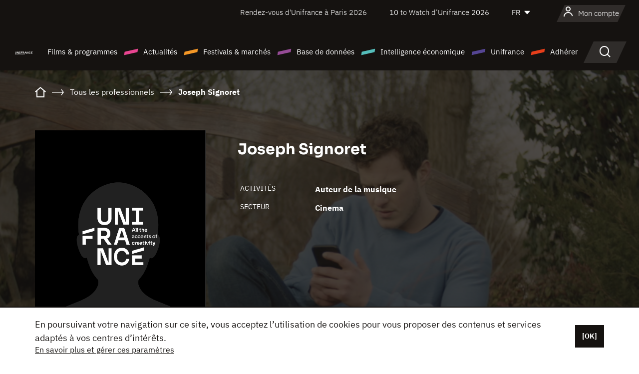

--- FILE ---
content_type: text/html; charset=utf-8
request_url: https://www.google.com/recaptcha/api2/anchor?ar=1&k=6LcJfHopAAAAAJA2ysQXhcpcbIYJi36tX6uIGLaU&co=aHR0cHM6Ly93d3cudW5pZnJhbmNlLm9yZzo0NDM.&hl=en&v=N67nZn4AqZkNcbeMu4prBgzg&size=normal&anchor-ms=20000&execute-ms=30000&cb=m6aiszw6tzfi
body_size: 49345
content:
<!DOCTYPE HTML><html dir="ltr" lang="en"><head><meta http-equiv="Content-Type" content="text/html; charset=UTF-8">
<meta http-equiv="X-UA-Compatible" content="IE=edge">
<title>reCAPTCHA</title>
<style type="text/css">
/* cyrillic-ext */
@font-face {
  font-family: 'Roboto';
  font-style: normal;
  font-weight: 400;
  font-stretch: 100%;
  src: url(//fonts.gstatic.com/s/roboto/v48/KFO7CnqEu92Fr1ME7kSn66aGLdTylUAMa3GUBHMdazTgWw.woff2) format('woff2');
  unicode-range: U+0460-052F, U+1C80-1C8A, U+20B4, U+2DE0-2DFF, U+A640-A69F, U+FE2E-FE2F;
}
/* cyrillic */
@font-face {
  font-family: 'Roboto';
  font-style: normal;
  font-weight: 400;
  font-stretch: 100%;
  src: url(//fonts.gstatic.com/s/roboto/v48/KFO7CnqEu92Fr1ME7kSn66aGLdTylUAMa3iUBHMdazTgWw.woff2) format('woff2');
  unicode-range: U+0301, U+0400-045F, U+0490-0491, U+04B0-04B1, U+2116;
}
/* greek-ext */
@font-face {
  font-family: 'Roboto';
  font-style: normal;
  font-weight: 400;
  font-stretch: 100%;
  src: url(//fonts.gstatic.com/s/roboto/v48/KFO7CnqEu92Fr1ME7kSn66aGLdTylUAMa3CUBHMdazTgWw.woff2) format('woff2');
  unicode-range: U+1F00-1FFF;
}
/* greek */
@font-face {
  font-family: 'Roboto';
  font-style: normal;
  font-weight: 400;
  font-stretch: 100%;
  src: url(//fonts.gstatic.com/s/roboto/v48/KFO7CnqEu92Fr1ME7kSn66aGLdTylUAMa3-UBHMdazTgWw.woff2) format('woff2');
  unicode-range: U+0370-0377, U+037A-037F, U+0384-038A, U+038C, U+038E-03A1, U+03A3-03FF;
}
/* math */
@font-face {
  font-family: 'Roboto';
  font-style: normal;
  font-weight: 400;
  font-stretch: 100%;
  src: url(//fonts.gstatic.com/s/roboto/v48/KFO7CnqEu92Fr1ME7kSn66aGLdTylUAMawCUBHMdazTgWw.woff2) format('woff2');
  unicode-range: U+0302-0303, U+0305, U+0307-0308, U+0310, U+0312, U+0315, U+031A, U+0326-0327, U+032C, U+032F-0330, U+0332-0333, U+0338, U+033A, U+0346, U+034D, U+0391-03A1, U+03A3-03A9, U+03B1-03C9, U+03D1, U+03D5-03D6, U+03F0-03F1, U+03F4-03F5, U+2016-2017, U+2034-2038, U+203C, U+2040, U+2043, U+2047, U+2050, U+2057, U+205F, U+2070-2071, U+2074-208E, U+2090-209C, U+20D0-20DC, U+20E1, U+20E5-20EF, U+2100-2112, U+2114-2115, U+2117-2121, U+2123-214F, U+2190, U+2192, U+2194-21AE, U+21B0-21E5, U+21F1-21F2, U+21F4-2211, U+2213-2214, U+2216-22FF, U+2308-230B, U+2310, U+2319, U+231C-2321, U+2336-237A, U+237C, U+2395, U+239B-23B7, U+23D0, U+23DC-23E1, U+2474-2475, U+25AF, U+25B3, U+25B7, U+25BD, U+25C1, U+25CA, U+25CC, U+25FB, U+266D-266F, U+27C0-27FF, U+2900-2AFF, U+2B0E-2B11, U+2B30-2B4C, U+2BFE, U+3030, U+FF5B, U+FF5D, U+1D400-1D7FF, U+1EE00-1EEFF;
}
/* symbols */
@font-face {
  font-family: 'Roboto';
  font-style: normal;
  font-weight: 400;
  font-stretch: 100%;
  src: url(//fonts.gstatic.com/s/roboto/v48/KFO7CnqEu92Fr1ME7kSn66aGLdTylUAMaxKUBHMdazTgWw.woff2) format('woff2');
  unicode-range: U+0001-000C, U+000E-001F, U+007F-009F, U+20DD-20E0, U+20E2-20E4, U+2150-218F, U+2190, U+2192, U+2194-2199, U+21AF, U+21E6-21F0, U+21F3, U+2218-2219, U+2299, U+22C4-22C6, U+2300-243F, U+2440-244A, U+2460-24FF, U+25A0-27BF, U+2800-28FF, U+2921-2922, U+2981, U+29BF, U+29EB, U+2B00-2BFF, U+4DC0-4DFF, U+FFF9-FFFB, U+10140-1018E, U+10190-1019C, U+101A0, U+101D0-101FD, U+102E0-102FB, U+10E60-10E7E, U+1D2C0-1D2D3, U+1D2E0-1D37F, U+1F000-1F0FF, U+1F100-1F1AD, U+1F1E6-1F1FF, U+1F30D-1F30F, U+1F315, U+1F31C, U+1F31E, U+1F320-1F32C, U+1F336, U+1F378, U+1F37D, U+1F382, U+1F393-1F39F, U+1F3A7-1F3A8, U+1F3AC-1F3AF, U+1F3C2, U+1F3C4-1F3C6, U+1F3CA-1F3CE, U+1F3D4-1F3E0, U+1F3ED, U+1F3F1-1F3F3, U+1F3F5-1F3F7, U+1F408, U+1F415, U+1F41F, U+1F426, U+1F43F, U+1F441-1F442, U+1F444, U+1F446-1F449, U+1F44C-1F44E, U+1F453, U+1F46A, U+1F47D, U+1F4A3, U+1F4B0, U+1F4B3, U+1F4B9, U+1F4BB, U+1F4BF, U+1F4C8-1F4CB, U+1F4D6, U+1F4DA, U+1F4DF, U+1F4E3-1F4E6, U+1F4EA-1F4ED, U+1F4F7, U+1F4F9-1F4FB, U+1F4FD-1F4FE, U+1F503, U+1F507-1F50B, U+1F50D, U+1F512-1F513, U+1F53E-1F54A, U+1F54F-1F5FA, U+1F610, U+1F650-1F67F, U+1F687, U+1F68D, U+1F691, U+1F694, U+1F698, U+1F6AD, U+1F6B2, U+1F6B9-1F6BA, U+1F6BC, U+1F6C6-1F6CF, U+1F6D3-1F6D7, U+1F6E0-1F6EA, U+1F6F0-1F6F3, U+1F6F7-1F6FC, U+1F700-1F7FF, U+1F800-1F80B, U+1F810-1F847, U+1F850-1F859, U+1F860-1F887, U+1F890-1F8AD, U+1F8B0-1F8BB, U+1F8C0-1F8C1, U+1F900-1F90B, U+1F93B, U+1F946, U+1F984, U+1F996, U+1F9E9, U+1FA00-1FA6F, U+1FA70-1FA7C, U+1FA80-1FA89, U+1FA8F-1FAC6, U+1FACE-1FADC, U+1FADF-1FAE9, U+1FAF0-1FAF8, U+1FB00-1FBFF;
}
/* vietnamese */
@font-face {
  font-family: 'Roboto';
  font-style: normal;
  font-weight: 400;
  font-stretch: 100%;
  src: url(//fonts.gstatic.com/s/roboto/v48/KFO7CnqEu92Fr1ME7kSn66aGLdTylUAMa3OUBHMdazTgWw.woff2) format('woff2');
  unicode-range: U+0102-0103, U+0110-0111, U+0128-0129, U+0168-0169, U+01A0-01A1, U+01AF-01B0, U+0300-0301, U+0303-0304, U+0308-0309, U+0323, U+0329, U+1EA0-1EF9, U+20AB;
}
/* latin-ext */
@font-face {
  font-family: 'Roboto';
  font-style: normal;
  font-weight: 400;
  font-stretch: 100%;
  src: url(//fonts.gstatic.com/s/roboto/v48/KFO7CnqEu92Fr1ME7kSn66aGLdTylUAMa3KUBHMdazTgWw.woff2) format('woff2');
  unicode-range: U+0100-02BA, U+02BD-02C5, U+02C7-02CC, U+02CE-02D7, U+02DD-02FF, U+0304, U+0308, U+0329, U+1D00-1DBF, U+1E00-1E9F, U+1EF2-1EFF, U+2020, U+20A0-20AB, U+20AD-20C0, U+2113, U+2C60-2C7F, U+A720-A7FF;
}
/* latin */
@font-face {
  font-family: 'Roboto';
  font-style: normal;
  font-weight: 400;
  font-stretch: 100%;
  src: url(//fonts.gstatic.com/s/roboto/v48/KFO7CnqEu92Fr1ME7kSn66aGLdTylUAMa3yUBHMdazQ.woff2) format('woff2');
  unicode-range: U+0000-00FF, U+0131, U+0152-0153, U+02BB-02BC, U+02C6, U+02DA, U+02DC, U+0304, U+0308, U+0329, U+2000-206F, U+20AC, U+2122, U+2191, U+2193, U+2212, U+2215, U+FEFF, U+FFFD;
}
/* cyrillic-ext */
@font-face {
  font-family: 'Roboto';
  font-style: normal;
  font-weight: 500;
  font-stretch: 100%;
  src: url(//fonts.gstatic.com/s/roboto/v48/KFO7CnqEu92Fr1ME7kSn66aGLdTylUAMa3GUBHMdazTgWw.woff2) format('woff2');
  unicode-range: U+0460-052F, U+1C80-1C8A, U+20B4, U+2DE0-2DFF, U+A640-A69F, U+FE2E-FE2F;
}
/* cyrillic */
@font-face {
  font-family: 'Roboto';
  font-style: normal;
  font-weight: 500;
  font-stretch: 100%;
  src: url(//fonts.gstatic.com/s/roboto/v48/KFO7CnqEu92Fr1ME7kSn66aGLdTylUAMa3iUBHMdazTgWw.woff2) format('woff2');
  unicode-range: U+0301, U+0400-045F, U+0490-0491, U+04B0-04B1, U+2116;
}
/* greek-ext */
@font-face {
  font-family: 'Roboto';
  font-style: normal;
  font-weight: 500;
  font-stretch: 100%;
  src: url(//fonts.gstatic.com/s/roboto/v48/KFO7CnqEu92Fr1ME7kSn66aGLdTylUAMa3CUBHMdazTgWw.woff2) format('woff2');
  unicode-range: U+1F00-1FFF;
}
/* greek */
@font-face {
  font-family: 'Roboto';
  font-style: normal;
  font-weight: 500;
  font-stretch: 100%;
  src: url(//fonts.gstatic.com/s/roboto/v48/KFO7CnqEu92Fr1ME7kSn66aGLdTylUAMa3-UBHMdazTgWw.woff2) format('woff2');
  unicode-range: U+0370-0377, U+037A-037F, U+0384-038A, U+038C, U+038E-03A1, U+03A3-03FF;
}
/* math */
@font-face {
  font-family: 'Roboto';
  font-style: normal;
  font-weight: 500;
  font-stretch: 100%;
  src: url(//fonts.gstatic.com/s/roboto/v48/KFO7CnqEu92Fr1ME7kSn66aGLdTylUAMawCUBHMdazTgWw.woff2) format('woff2');
  unicode-range: U+0302-0303, U+0305, U+0307-0308, U+0310, U+0312, U+0315, U+031A, U+0326-0327, U+032C, U+032F-0330, U+0332-0333, U+0338, U+033A, U+0346, U+034D, U+0391-03A1, U+03A3-03A9, U+03B1-03C9, U+03D1, U+03D5-03D6, U+03F0-03F1, U+03F4-03F5, U+2016-2017, U+2034-2038, U+203C, U+2040, U+2043, U+2047, U+2050, U+2057, U+205F, U+2070-2071, U+2074-208E, U+2090-209C, U+20D0-20DC, U+20E1, U+20E5-20EF, U+2100-2112, U+2114-2115, U+2117-2121, U+2123-214F, U+2190, U+2192, U+2194-21AE, U+21B0-21E5, U+21F1-21F2, U+21F4-2211, U+2213-2214, U+2216-22FF, U+2308-230B, U+2310, U+2319, U+231C-2321, U+2336-237A, U+237C, U+2395, U+239B-23B7, U+23D0, U+23DC-23E1, U+2474-2475, U+25AF, U+25B3, U+25B7, U+25BD, U+25C1, U+25CA, U+25CC, U+25FB, U+266D-266F, U+27C0-27FF, U+2900-2AFF, U+2B0E-2B11, U+2B30-2B4C, U+2BFE, U+3030, U+FF5B, U+FF5D, U+1D400-1D7FF, U+1EE00-1EEFF;
}
/* symbols */
@font-face {
  font-family: 'Roboto';
  font-style: normal;
  font-weight: 500;
  font-stretch: 100%;
  src: url(//fonts.gstatic.com/s/roboto/v48/KFO7CnqEu92Fr1ME7kSn66aGLdTylUAMaxKUBHMdazTgWw.woff2) format('woff2');
  unicode-range: U+0001-000C, U+000E-001F, U+007F-009F, U+20DD-20E0, U+20E2-20E4, U+2150-218F, U+2190, U+2192, U+2194-2199, U+21AF, U+21E6-21F0, U+21F3, U+2218-2219, U+2299, U+22C4-22C6, U+2300-243F, U+2440-244A, U+2460-24FF, U+25A0-27BF, U+2800-28FF, U+2921-2922, U+2981, U+29BF, U+29EB, U+2B00-2BFF, U+4DC0-4DFF, U+FFF9-FFFB, U+10140-1018E, U+10190-1019C, U+101A0, U+101D0-101FD, U+102E0-102FB, U+10E60-10E7E, U+1D2C0-1D2D3, U+1D2E0-1D37F, U+1F000-1F0FF, U+1F100-1F1AD, U+1F1E6-1F1FF, U+1F30D-1F30F, U+1F315, U+1F31C, U+1F31E, U+1F320-1F32C, U+1F336, U+1F378, U+1F37D, U+1F382, U+1F393-1F39F, U+1F3A7-1F3A8, U+1F3AC-1F3AF, U+1F3C2, U+1F3C4-1F3C6, U+1F3CA-1F3CE, U+1F3D4-1F3E0, U+1F3ED, U+1F3F1-1F3F3, U+1F3F5-1F3F7, U+1F408, U+1F415, U+1F41F, U+1F426, U+1F43F, U+1F441-1F442, U+1F444, U+1F446-1F449, U+1F44C-1F44E, U+1F453, U+1F46A, U+1F47D, U+1F4A3, U+1F4B0, U+1F4B3, U+1F4B9, U+1F4BB, U+1F4BF, U+1F4C8-1F4CB, U+1F4D6, U+1F4DA, U+1F4DF, U+1F4E3-1F4E6, U+1F4EA-1F4ED, U+1F4F7, U+1F4F9-1F4FB, U+1F4FD-1F4FE, U+1F503, U+1F507-1F50B, U+1F50D, U+1F512-1F513, U+1F53E-1F54A, U+1F54F-1F5FA, U+1F610, U+1F650-1F67F, U+1F687, U+1F68D, U+1F691, U+1F694, U+1F698, U+1F6AD, U+1F6B2, U+1F6B9-1F6BA, U+1F6BC, U+1F6C6-1F6CF, U+1F6D3-1F6D7, U+1F6E0-1F6EA, U+1F6F0-1F6F3, U+1F6F7-1F6FC, U+1F700-1F7FF, U+1F800-1F80B, U+1F810-1F847, U+1F850-1F859, U+1F860-1F887, U+1F890-1F8AD, U+1F8B0-1F8BB, U+1F8C0-1F8C1, U+1F900-1F90B, U+1F93B, U+1F946, U+1F984, U+1F996, U+1F9E9, U+1FA00-1FA6F, U+1FA70-1FA7C, U+1FA80-1FA89, U+1FA8F-1FAC6, U+1FACE-1FADC, U+1FADF-1FAE9, U+1FAF0-1FAF8, U+1FB00-1FBFF;
}
/* vietnamese */
@font-face {
  font-family: 'Roboto';
  font-style: normal;
  font-weight: 500;
  font-stretch: 100%;
  src: url(//fonts.gstatic.com/s/roboto/v48/KFO7CnqEu92Fr1ME7kSn66aGLdTylUAMa3OUBHMdazTgWw.woff2) format('woff2');
  unicode-range: U+0102-0103, U+0110-0111, U+0128-0129, U+0168-0169, U+01A0-01A1, U+01AF-01B0, U+0300-0301, U+0303-0304, U+0308-0309, U+0323, U+0329, U+1EA0-1EF9, U+20AB;
}
/* latin-ext */
@font-face {
  font-family: 'Roboto';
  font-style: normal;
  font-weight: 500;
  font-stretch: 100%;
  src: url(//fonts.gstatic.com/s/roboto/v48/KFO7CnqEu92Fr1ME7kSn66aGLdTylUAMa3KUBHMdazTgWw.woff2) format('woff2');
  unicode-range: U+0100-02BA, U+02BD-02C5, U+02C7-02CC, U+02CE-02D7, U+02DD-02FF, U+0304, U+0308, U+0329, U+1D00-1DBF, U+1E00-1E9F, U+1EF2-1EFF, U+2020, U+20A0-20AB, U+20AD-20C0, U+2113, U+2C60-2C7F, U+A720-A7FF;
}
/* latin */
@font-face {
  font-family: 'Roboto';
  font-style: normal;
  font-weight: 500;
  font-stretch: 100%;
  src: url(//fonts.gstatic.com/s/roboto/v48/KFO7CnqEu92Fr1ME7kSn66aGLdTylUAMa3yUBHMdazQ.woff2) format('woff2');
  unicode-range: U+0000-00FF, U+0131, U+0152-0153, U+02BB-02BC, U+02C6, U+02DA, U+02DC, U+0304, U+0308, U+0329, U+2000-206F, U+20AC, U+2122, U+2191, U+2193, U+2212, U+2215, U+FEFF, U+FFFD;
}
/* cyrillic-ext */
@font-face {
  font-family: 'Roboto';
  font-style: normal;
  font-weight: 900;
  font-stretch: 100%;
  src: url(//fonts.gstatic.com/s/roboto/v48/KFO7CnqEu92Fr1ME7kSn66aGLdTylUAMa3GUBHMdazTgWw.woff2) format('woff2');
  unicode-range: U+0460-052F, U+1C80-1C8A, U+20B4, U+2DE0-2DFF, U+A640-A69F, U+FE2E-FE2F;
}
/* cyrillic */
@font-face {
  font-family: 'Roboto';
  font-style: normal;
  font-weight: 900;
  font-stretch: 100%;
  src: url(//fonts.gstatic.com/s/roboto/v48/KFO7CnqEu92Fr1ME7kSn66aGLdTylUAMa3iUBHMdazTgWw.woff2) format('woff2');
  unicode-range: U+0301, U+0400-045F, U+0490-0491, U+04B0-04B1, U+2116;
}
/* greek-ext */
@font-face {
  font-family: 'Roboto';
  font-style: normal;
  font-weight: 900;
  font-stretch: 100%;
  src: url(//fonts.gstatic.com/s/roboto/v48/KFO7CnqEu92Fr1ME7kSn66aGLdTylUAMa3CUBHMdazTgWw.woff2) format('woff2');
  unicode-range: U+1F00-1FFF;
}
/* greek */
@font-face {
  font-family: 'Roboto';
  font-style: normal;
  font-weight: 900;
  font-stretch: 100%;
  src: url(//fonts.gstatic.com/s/roboto/v48/KFO7CnqEu92Fr1ME7kSn66aGLdTylUAMa3-UBHMdazTgWw.woff2) format('woff2');
  unicode-range: U+0370-0377, U+037A-037F, U+0384-038A, U+038C, U+038E-03A1, U+03A3-03FF;
}
/* math */
@font-face {
  font-family: 'Roboto';
  font-style: normal;
  font-weight: 900;
  font-stretch: 100%;
  src: url(//fonts.gstatic.com/s/roboto/v48/KFO7CnqEu92Fr1ME7kSn66aGLdTylUAMawCUBHMdazTgWw.woff2) format('woff2');
  unicode-range: U+0302-0303, U+0305, U+0307-0308, U+0310, U+0312, U+0315, U+031A, U+0326-0327, U+032C, U+032F-0330, U+0332-0333, U+0338, U+033A, U+0346, U+034D, U+0391-03A1, U+03A3-03A9, U+03B1-03C9, U+03D1, U+03D5-03D6, U+03F0-03F1, U+03F4-03F5, U+2016-2017, U+2034-2038, U+203C, U+2040, U+2043, U+2047, U+2050, U+2057, U+205F, U+2070-2071, U+2074-208E, U+2090-209C, U+20D0-20DC, U+20E1, U+20E5-20EF, U+2100-2112, U+2114-2115, U+2117-2121, U+2123-214F, U+2190, U+2192, U+2194-21AE, U+21B0-21E5, U+21F1-21F2, U+21F4-2211, U+2213-2214, U+2216-22FF, U+2308-230B, U+2310, U+2319, U+231C-2321, U+2336-237A, U+237C, U+2395, U+239B-23B7, U+23D0, U+23DC-23E1, U+2474-2475, U+25AF, U+25B3, U+25B7, U+25BD, U+25C1, U+25CA, U+25CC, U+25FB, U+266D-266F, U+27C0-27FF, U+2900-2AFF, U+2B0E-2B11, U+2B30-2B4C, U+2BFE, U+3030, U+FF5B, U+FF5D, U+1D400-1D7FF, U+1EE00-1EEFF;
}
/* symbols */
@font-face {
  font-family: 'Roboto';
  font-style: normal;
  font-weight: 900;
  font-stretch: 100%;
  src: url(//fonts.gstatic.com/s/roboto/v48/KFO7CnqEu92Fr1ME7kSn66aGLdTylUAMaxKUBHMdazTgWw.woff2) format('woff2');
  unicode-range: U+0001-000C, U+000E-001F, U+007F-009F, U+20DD-20E0, U+20E2-20E4, U+2150-218F, U+2190, U+2192, U+2194-2199, U+21AF, U+21E6-21F0, U+21F3, U+2218-2219, U+2299, U+22C4-22C6, U+2300-243F, U+2440-244A, U+2460-24FF, U+25A0-27BF, U+2800-28FF, U+2921-2922, U+2981, U+29BF, U+29EB, U+2B00-2BFF, U+4DC0-4DFF, U+FFF9-FFFB, U+10140-1018E, U+10190-1019C, U+101A0, U+101D0-101FD, U+102E0-102FB, U+10E60-10E7E, U+1D2C0-1D2D3, U+1D2E0-1D37F, U+1F000-1F0FF, U+1F100-1F1AD, U+1F1E6-1F1FF, U+1F30D-1F30F, U+1F315, U+1F31C, U+1F31E, U+1F320-1F32C, U+1F336, U+1F378, U+1F37D, U+1F382, U+1F393-1F39F, U+1F3A7-1F3A8, U+1F3AC-1F3AF, U+1F3C2, U+1F3C4-1F3C6, U+1F3CA-1F3CE, U+1F3D4-1F3E0, U+1F3ED, U+1F3F1-1F3F3, U+1F3F5-1F3F7, U+1F408, U+1F415, U+1F41F, U+1F426, U+1F43F, U+1F441-1F442, U+1F444, U+1F446-1F449, U+1F44C-1F44E, U+1F453, U+1F46A, U+1F47D, U+1F4A3, U+1F4B0, U+1F4B3, U+1F4B9, U+1F4BB, U+1F4BF, U+1F4C8-1F4CB, U+1F4D6, U+1F4DA, U+1F4DF, U+1F4E3-1F4E6, U+1F4EA-1F4ED, U+1F4F7, U+1F4F9-1F4FB, U+1F4FD-1F4FE, U+1F503, U+1F507-1F50B, U+1F50D, U+1F512-1F513, U+1F53E-1F54A, U+1F54F-1F5FA, U+1F610, U+1F650-1F67F, U+1F687, U+1F68D, U+1F691, U+1F694, U+1F698, U+1F6AD, U+1F6B2, U+1F6B9-1F6BA, U+1F6BC, U+1F6C6-1F6CF, U+1F6D3-1F6D7, U+1F6E0-1F6EA, U+1F6F0-1F6F3, U+1F6F7-1F6FC, U+1F700-1F7FF, U+1F800-1F80B, U+1F810-1F847, U+1F850-1F859, U+1F860-1F887, U+1F890-1F8AD, U+1F8B0-1F8BB, U+1F8C0-1F8C1, U+1F900-1F90B, U+1F93B, U+1F946, U+1F984, U+1F996, U+1F9E9, U+1FA00-1FA6F, U+1FA70-1FA7C, U+1FA80-1FA89, U+1FA8F-1FAC6, U+1FACE-1FADC, U+1FADF-1FAE9, U+1FAF0-1FAF8, U+1FB00-1FBFF;
}
/* vietnamese */
@font-face {
  font-family: 'Roboto';
  font-style: normal;
  font-weight: 900;
  font-stretch: 100%;
  src: url(//fonts.gstatic.com/s/roboto/v48/KFO7CnqEu92Fr1ME7kSn66aGLdTylUAMa3OUBHMdazTgWw.woff2) format('woff2');
  unicode-range: U+0102-0103, U+0110-0111, U+0128-0129, U+0168-0169, U+01A0-01A1, U+01AF-01B0, U+0300-0301, U+0303-0304, U+0308-0309, U+0323, U+0329, U+1EA0-1EF9, U+20AB;
}
/* latin-ext */
@font-face {
  font-family: 'Roboto';
  font-style: normal;
  font-weight: 900;
  font-stretch: 100%;
  src: url(//fonts.gstatic.com/s/roboto/v48/KFO7CnqEu92Fr1ME7kSn66aGLdTylUAMa3KUBHMdazTgWw.woff2) format('woff2');
  unicode-range: U+0100-02BA, U+02BD-02C5, U+02C7-02CC, U+02CE-02D7, U+02DD-02FF, U+0304, U+0308, U+0329, U+1D00-1DBF, U+1E00-1E9F, U+1EF2-1EFF, U+2020, U+20A0-20AB, U+20AD-20C0, U+2113, U+2C60-2C7F, U+A720-A7FF;
}
/* latin */
@font-face {
  font-family: 'Roboto';
  font-style: normal;
  font-weight: 900;
  font-stretch: 100%;
  src: url(//fonts.gstatic.com/s/roboto/v48/KFO7CnqEu92Fr1ME7kSn66aGLdTylUAMa3yUBHMdazQ.woff2) format('woff2');
  unicode-range: U+0000-00FF, U+0131, U+0152-0153, U+02BB-02BC, U+02C6, U+02DA, U+02DC, U+0304, U+0308, U+0329, U+2000-206F, U+20AC, U+2122, U+2191, U+2193, U+2212, U+2215, U+FEFF, U+FFFD;
}

</style>
<link rel="stylesheet" type="text/css" href="https://www.gstatic.com/recaptcha/releases/N67nZn4AqZkNcbeMu4prBgzg/styles__ltr.css">
<script nonce="GUce5T_4fcO1J08QrERjFQ" type="text/javascript">window['__recaptcha_api'] = 'https://www.google.com/recaptcha/api2/';</script>
<script type="text/javascript" src="https://www.gstatic.com/recaptcha/releases/N67nZn4AqZkNcbeMu4prBgzg/recaptcha__en.js" nonce="GUce5T_4fcO1J08QrERjFQ">
      
    </script></head>
<body><div id="rc-anchor-alert" class="rc-anchor-alert"></div>
<input type="hidden" id="recaptcha-token" value="[base64]">
<script type="text/javascript" nonce="GUce5T_4fcO1J08QrERjFQ">
      recaptcha.anchor.Main.init("[\x22ainput\x22,[\x22bgdata\x22,\x22\x22,\[base64]/[base64]/[base64]/[base64]/[base64]/UltsKytdPUU6KEU8MjA0OD9SW2wrK109RT4+NnwxOTI6KChFJjY0NTEyKT09NTUyOTYmJk0rMTxjLmxlbmd0aCYmKGMuY2hhckNvZGVBdChNKzEpJjY0NTEyKT09NTYzMjA/[base64]/[base64]/[base64]/[base64]/[base64]/[base64]/[base64]\x22,\[base64]\\u003d\x22,\x22UQbCq8K+VHnDp1grYcKLU8Okw4UEw45jIDF3wqtfw689dsOCD8KpwrZ4CsO9w7nCtsK9LTpOw75lw4nDvjN3w5vDm8K0HRLDgMKGw44ZLcOtHMKbwqfDlcOeJ8OyVSxbwoQoLsO0fsKqw5rDlwR9wohRMSZJwpjDl8KHIsOxwpwYw5TDmMOzwp/Ciy12L8KgTsO/PhHDq0vCrsOAwpHDo8Klwr7DncOmGH5iwp5nRBFEWsOpQSbChcO1aMKuUsKLw57CgHLDiSYiwoZ0w494wrzDuV9oDsOeworDoUtIw51jAMK6wo7CtMOgw6ZaKsKmNDlEwrvDqcKqXcK/[base64]/Ct8KIwozDksOVwo7CuyvCnsOMLjLCrQE9Bkd2wpvDlcOUBsKWGMKhFmHDsMKCw501WMKuHnVrWcKPZcKnQArCvXDDjsOwwpvDncO9XsOawp7DvMK8w6DDh0IEw7wdw7Y0PW44QARZwrXDskTCgHLCoxzDvD/Di13DrCXDl8Oqw4IPJGLCgWJDFsOmwpc9wqbDqcK/[base64]/Dp0rCtWrClcOVRSducCEDw7vDnGl6IcKhwrREwrYTwpHDjk/DpcOyM8KKYcKbO8OQwrIzwpgJfmUGPHhrwoEYw4APw6M3Yh/DkcKmVsONw4hSwrrCrcKlw6PCuWJUwqzCoMKHOMKkwrLCicKvBVDCr0DDuMKswpXDrsKaWsOVASjCi8Kjwp7DkjvCocOvPSDCvsKLfH8Cw7E8w6HDo3DDuUjDqsKsw5ojF0LDvG/Do8K9bsO4RcO1QcO7cjDDiURpw4V0ScO5NyNTfQxqwqTCpcKGO0PDucOMw53Dj8OEf1ETSjTCssOHbsOzXQ0gAm1uwpfCnCpvwrbDjsOwXwcpw7jCg8KbwpRbw7k/w6XCrWhLwrEmODp0w5zDjcKdw5TCoUDDoz1qXMKeFsOHwqDDpsORw48vTlkhTw8/YMOvbMOVEsO8BH7CusOWWcKEA8K2wqPDtyDCtTs3T20bw73DhcKREwjCocKKFmzCjMKnZQ3DkyLDjnLDvQDDo8Kow75kw7vCpWxRRjDDpsOqRMKNwokTal/Cg8KRFTkgwp50YyYxLGsbw7vChcOGwqlTwojCq8OzA8OmWMKzdiPDtcKaCsO4M8K4w71/XgDChcOcLMOPe8Krwr8RBAFOwoPDhEkBPsO6wpXDvcKYwrp/w7HCrmRvDANNGsKhFMKqw5InwqdZWsKeR3tWwqPCsUfDpmfClMKlw6/CscKrwps6w4VWIcOPw7LCocKNYUvCnhpqwq/[base64]/w7vDhivDuMKowpNbAMOgFcOJSMKswqZawpzDpjbDrmTCsy7DhRnCnUjDiMO5wocuw5/CscOvw6Nqwr9Jwr9uwpMLw6DDlcOTcRHCvT/Ckz/CpMOTe8O5RcOBC8OIb8OfPMKGEihTQQPCtMKYCMKawo8iKEVwAMOrwoNJIsOsPcOZE8K/w4jDicO3wpRwQMOECHrCsj3DuG/[base64]/CuSnDo3vCmsKmw5vDmnXCuMOowrvCiQ/CvMOHZ8K2FQDCswnCo3LDgsO3B3Zvwr7DscOZw4hMehxowrXDmUHDh8K/QzLCksOIw47Ck8K+wo3CrMKOwpkwwpXCjmvClgfCo3bDjsKMHTzDt8KLHcOeQMOaFX9Ww7DCuGvDpSAtw6/CncO+wrZxPcKOMAZJLsKKw5suwonCkMO/DMKpVDBDwo3Dnk/Dmk4+AinDssOtwrRZw7J5wp3CoVPCmMOJb8OowqAOC8OVKcKCw4XDll4WAcObYGLCqiPDuhkMbsOUwqzDrGskXsKOwoFlDMOkbj3CksKjYcKLYMOqMSbCiMOEOcOJM0YkUEHDjcKUDMK4wp1bHEBQw6c7bsK5w5HDo8OAJsKjwoN5UX3Dh2TCuXl/BsKlMcOTw6XDsgPDisKPN8O4C3rCscOzGVsYTCfCggnCusOAw67DjwrChFptw7xIexQBF0VMe8KMwofDgj3CtDrDjMOgw6EVwrpRwpNdVcKHNcK1w5UlLmJPJkPCp00LccKJwpV3wr/CvMK4U8KTwobCksOiwo3ClMOWK8KGwrZLf8OHwp7CvcK0wrDDrsOhw6Y4FsKbasOhw6LDsMK7w7BqwrnDmMOaZBobEwAFw4xaZUc5w5A0w5wMRFXCncKbw71owq9uRDvCmsOjTBPCswcKwq3CpMO/cCHCvicPwrfDo8Kew4LDjsK8wrAPwohwJUQXdMOOw5rDqhnCkUZmZQHDnMOGb8Oawr/DscKvwrDCp8KbwpfChABCwqMCAcK1QcO/w5jCiHsmwqA4EMO0KcOdwozDu8OXwoJEAMKDwo8JDcKRfgVww5DCrsObwqPDvyIacXVETMKAwoLDiyR+w60BTsOCw7QzSsKVw6vCom1IwoJAwrRlwrYIwqnChnnCi8KSHg3Cg3vDlcKFS3TCrsK2OS7CpMOsJEgqw4LDq1/Ds8OSC8KaHgvDp8K5w4fDu8OCw5/DoX4Vf1JYWsOoOGRQwqdNRsODw5lDd28hw6vCnAVLCQFvw5TDosOpB8K4w4lYw4Eyw7Vuwr/DkFp/[base64]/wrdlDW14w6fDhsOkw7jDjMKCTHPDt2XCkMKKeCseCVfDhMKyI8KJUTJbBw8vMV/[base64]/w65mwoHCuljDnjUZa8O1wpkdLT8BGsKAB8OJwrfDl8Oaw7vDpMKiwrNiwovCi8OQIsOvNsOCciTCosOWwpliw6VSw40Be17CnyvDsnlvYMKTSlPCncK1dMKfbm/DhcOLEMK/AX/Ds8OjYjDDrRHDsMK/A8KCND3DsMKLYik6dGo7fsOwOQMyw4hLH8KFw69Cw4jCmEgAwrXCmcKAw4LDmcKZG8KYRicyIEgGdCXDhcOrEG1tJsK7XXHCqMKZw5zDqW0Sw7zCtMOvYTcmwpA2L8KeVcKhRD/[base64]/AMK6w5R1wrsyAMKKwr3DosK3PMKUMwjDqcK/[base64]/Dn3vDo8OQwqrDkcOpw6xFD1XDthPCn0BrIsKpwqXDpAnCu2DCl01xHMOGwpgFBQRRHcKYwpdPw6bCg8Oow7FgwqXDgA1pwqXDpjTCmcKwwrpwU1vCmwHDtFTCmjjDgcOWwpAIwrjCpDhVNsK6YSvDjxdUPzzDrh3Cv8Ocw4/CgMOjwqbDhhjCmF0yX8OLwo3Ch8OtbcKZw75PwovDpMKewrFqwpcIwrRkDcOnwpdpWMOCw6sww7dqeMO2wqA0w4TDtFkHwojDgMKIcDHClSdmHTDCtcOCTsOZw4/CksO8wq8aXGrDqsOGwpjCnMKEaMOnc0LCty5pw7ljwo/DlMKJwqPDp8OUV8Knwr16woAFw5XCgsO4WBlfHUlzwrBcwr4ewrHCn8KKw7zDnyDDnzPDq8KPA1zCsMKKSMKWWcKaTsOlRj3DssKdwr97w57Dmmd5QnjCvsKMw4wFa8KxVm3CthrDl18zwqJeQiJjwo4xJcOqOmfCrCvCpcOnw6tdwqMnw6bCi1/DqsKIwpVuwqpMwoJmwosZFSzCv8KhwqIpWMK5b8OZw5pBAUcraAIBXMKyw7E8wpjDkkxPw6TCnF4AIcKeL8KDLcKxOsKqwrFwNcOtwpkHwqvDqnlgwqoNTsKGwoIHCQF2wpolIFbDgkViwr5adsO2w7DDtMOAQnRZwpNEGjPCvw3Ds8Khw7Axwot/w77DjVzCt8OuwpXDosO4fRAew7jCv0LDpcOqW3XDr8O+FMKPwq7CoxTCkcOnCcORazrChSlIwovDrcOSVcKWwpTDqcOuw53DuE4Dw4DCr2Iww6RJw7RtwqjDvMKoHErDigtVa29UO2YXbsO/[base64]/eScPwo/DvmwEJcKFw5LCvcKGMMK0w6HDicOLT0UDJ8KHQsOfwqrDo1XDj8K3UkrCs8OnTQLDhcOGFiMywptew78jwp3CiV7DtsOiwowteMOTSMOyMMKfScOgQ8OGYMKgCsKxw7U/woIkwpIjwo5CfcK0f1rDr8KqaisgWB41IMO8QcKqA8KNwp1VTE7CmnLCqHfDnMOswp9USwrDuMKpwprDocKWw47DrcKOwqVVXsOAJ0sCw4rDiMOOd1bCqENYNsKKY0fCpcKJwow/[base64]/DsOLw4LDicODw5HCicOmwoXColtqwp0NGcOww4IVwr9RwoLCnCfClsO+LiPCrMOXcn7DnMO6fVdWNcO7eMKHwqTCpMOUw5XDmnkcNHDDisKjwqBGworDkEDDvcKaw7HDusO/wo9vw6PDhMOLH37CiiBiJQfDiBRlw5VEK3vDhxDCvcKYaR3DtsKcwpYzMTx/[base64]/DpWJmIDzCg3rDjQVsXsKEw5TCr3fDmngyS8Oww7o/w6A1egfCnlkRYMKewqXCq8Osw51iW8K3BMKAw5x+wp9lwoHDoMKOwo8pWU3CssKiwpRTwq0yLcK8J8KZw7HCvy0fdcKdJcKww53Cm8OEQgkzw5XDoQjCugnCjyI5KncyTTrDu8O4RBJJwrvDs1jClUrDq8Kwwr7Di8O3ewvColPDh2NuU2zCil/CmD3CscOoDE3DuMKqw6PCp3lbw5dTw47CvAjClsKMDcK1w4/Co8O4wrDClhhgw7/DlTJzw57Cm8OzwonCmB13wrfCo1fCgcKdKMKcwrPClWM8wqBfVmXCocKAwowewp9GVy9aw4rDj1lRwrJ8w4/DizIoIDBMw7UQwrnDjXg+w5t8w4XDnw/Dk8OxBMOWw7rCj8KHJcOJwrI8B8Kqw6E3w7UdwqTDjcO/Hi8zwqfCi8KGwqQFw4vDvBPChsKtPhrDqiFfwr3CjMOIw5JBw6xFfcKHfhJ3YXtPOsKnCcKKwrN4Xx3CpsOcX3LCv8OKw5LDtMK4wq4FTsKnGcOcDsOxMFU6w4YtMSzCtcKew6gFw5o9TR1Kw6fDmw/DgMKBw61zwq5RYsOCDsKtwrYSw7Ulwr/DqQ/DoMK4GAxiwqvDjDnChj3CiH7DkHzDjxDCscONwoldUMOvS2EPC8KtUcKQPhdeAy7DlXDDs8Oow4DDr3F6wo1rUFwgwpUlwrhWwojCvE7Crwtvw4MIbX/Cu8KkwprCrMO0JQlDf8KwQUo0wpp4b8KwWcOvdcO8wrJ/wpnDksKCw5Fuwr90RcKRw7XCgmTDhjpNw5fCo8OaF8KZwqZGD37CkjHChcKNBsOoDcOkNx3CvRcgN8K7wr7CocOuwqFnw4rClMKAF8OHOlxDCsKZFS42fFXCt8Kkw7ctwpfDnQTDjsKid8Oyw55BXMK1w5nDk8KHHSvCi1vCg8KcMMKSw6HCli/[base64]/Jk0sw5zDisOBSsOdw49ZOS7CucO0Cy4Bw45NQMKuwo3DvDrCjhTDgcOFGH3DrcO+w6nDn8O3aXPCmcOjw5Ecf0HCh8K7wrRhwpvClF9QQGDDunTCv8KIbQjCksOZD3ElEcO5D8KhPsKFwqVdw7TDnRBVJcKzMcOZLcKnHcOvfDjCihLDvRfDn8K/fcOfIcK1wqdndMOTKMOVw60aw58wFWhIU8OjcyHCkMK5wrvDoMKJw5nCu8OsCsKdbMOXaMOMNMOXwqh4wr7CjGzCnkl5bVfChcKUR2/DhSkIcjjDkysjwroRFsKPf0nCmwZPwpMQwq7CljHDosOrw7Zfw7gBwpoHYw7CoMKVwqFbUBsAw5rCoWvCgMOLFMK2T8OjwqbDkwh+OlBCKzzDlV7DtgzCtULDtE1uUVcDN8K0OzvClT7Cv23DocK2w6/Dq8O5dMK4wrRLNMOaLcKGwojCvmPDlAtvPcKuwoM2OndORG0sP8OaQWzDisOIw5cgw5JUwrpPPTDDiz7CqsOCw5LCrGgTw4/[base64]/DiQ7DosOxw7Mfwp5rNcO9EsKERDTDp8KHwrHDlWcVTw8Sw4M4UsKUw6DCgMOcdGVfw7NVBMO+b0DDrcK4wplsOMODUF/DkMKwNsKHJnl/[base64]/w7zCv3TCpMK+w6UPfXR0w53DsMOaf8O/AMK4JsK0wo4TGk8wYF8fVBvCrVLDnnvDvMOYwqrCs0zCgcOOBsK9JMOWLhgbw6sJH1QdwrMcwqjCr8KiwrdyU0TDpsK6wpPCvELCtMObwp5fO8ONw5prWsKfTW/DvS5pwqNneHTDtj/Cn17CksOodcKvV3PCpsODwoLDjER6w5rCi8O+wrrCiMOkf8KPOFN1P8K/[base64]/QiPCjWDCvcKxw5zCjxfDlsK6DMKwwqQbw6nDmsO+w4pyLcO9FcOOw6LCnxFMKETCnnvCnCzDlMKZfcOhDSInw59VHHvCg8K6G8KVw4EQwqE9w5cbwo3DlsKHw4/[base64]/CsMOqwopGw5bCmcOKVcOcesK0wrcmwq4mGxvDtcOiw6HCicKXN1XDp8KhwrzDrTkIw4wQw7Q7woJ8D29Rw57DocKSci5wwpxmMXB6KMKjS8O1wqMoXjDCvsOMRSfCp0hpcMO7fUTDisK/BMKeCydkRBHDqsKxQidbw47CplfCksK4PD3Dv8KjNXJ2w69+wpFdw5oaw55PYsKoMwXDucKDOcO+GmtewonDlgjCi8OTw5Jmw44ZXsO7w7Biw5xVwqPDt8OGw7AuNldsw6rDqcOmbsOPZ1LCnTZTwpnCgMKkwrMePRgsw4TDpcO0VhFSwrXDv8K8bsOywqDDtkZ/KmfClcKOVMOtw5TCpz/[base64]/Cr8O8w6TDssOPbissw7pXT8OvDBXDg8KyMlvDoj8lCcK/BsK8VcKkw4dYw40Kw4IDw7VqGX8HfSnDqlgRwobCucO6fS/DtT/[base64]/Du8K8wpjDscKvw7vDnMO7w44qwqnCig3Cm8KZasOEwrBjw4pUw75QBMOqQE/Duwtnw4HCq8O9cl3CqwEcwr8SEMO+w6vDgEvCrcKpRj/DjsOndkXDhsOsHAvCpj3DqVMHbMKMw4Ijw6zDjjbCm8K0wqDDn8KBaMOGwqxVwoHDoMOpwrVUw6DCj8OpdcKbw45PRsK/eABmw63CvcKewqEtN33Dj2jCkgZEURpEw7PCu8OjwqTCscK2TcKyw5rDkRNiN8KswpVBwoPCncKUAx/CuMK5w7PCizImw6/Cr2NJwqtrCsKcw6AsJMOAFMKXKcOyB8OLw4/DkBbCvcOxclcTPXzDv8OCSMKvH3oiHicNw5BJwoVvdsOaw6A9dTAnHMONX8O6w5jDiA7DgcO4wpXCuxvDux3DucK7LcKtwplFasOafMK/aBHDqcOAwrXDjVh2wovDpMK8WQzDmcK5woPCrhLDkcKEfnEow51se8OMwp8qwojDuiDDjm48ccOhw5l+ecKcPBXCiChlw5HCi8OFPcKTwoHCknvDl8ORIGnCrGPDjMKkCsOIXsK6wo3DvcO2fMOswrXCo8Oyw4jCmD/CssK2DV55dGTCn1hBwoxqwpQyw6nCmiZJcMO0IMOXHcOLw5YZTcOFw6fCg8K5BDDDm8Kdw5IINcK2cHN5wq1LXMOHZiBACEE4wrw6QWQZbsOjbsK2FcK7wp7CoMOVw4Zbw5AsfsOswq04W1cHw4XCiHYEAMOaeUAvwr/DhsKSwrMhwo3DncK0VsOxwrfDoArCg8K6GcORwqbClx7CmzXCkMKYwoUTwpLDgUvCp8OKc8OPHGTDkcOwDcKnGcOjw54Pwqoyw5UdbkjCimDCoHXCv8OcDnFrJwHClDM1wqsORx/Ch8KRZAxYHcOqw65Lw5fCmV7DksKPw5Yow67CkcKuwrxaI8Ohwp9+w6jDscOTYmzClmnDm8OIwoo7CS/ClMK+IiTDqMKdE8K1Yj8VacKgwo/DksKyNkzDnsO1wp0vW2PDl8OwCg3Cv8K7WSTDh8KGwoJBw4bDj1DDuQlfw50SPMOewoVxw5lKLcOffWQofGRnWMO+RHMZZcOgw5gvCD/DhVjDowUbDB43w4PCj8KLfMK3w4RmH8KBwqkedRbCjFvCv3Zywodtw6LClwDChcKtw4bDpQLCpW/[base64]/[base64]/wrJjw5bCjU0CaShmacOTfsK5VV3DjcOXw6lbHxojw5jCi8KdWMK8KGrCscOBaXFewrkbWsKLF8ONwoQrwoJ4McO5w6QqwoYBwobCg8K3KB1aMsO/Z2rCkFnDmMKwwpEbwrBKwpUxwo/Cr8O1w4/ChCXDtTHDl8K5XcKxKT9AZV3Cmg/DtcKdP1NwRG1OMWbDtgYzPgs/w7jCjcKYO8KXBQlIwrvDr1LDoifCucOMw5DClxoKacOpwrsVdcKIQBTDmV/CrcKPw7t+wrDDtVXCu8KvRG0sw73DmsK6fsOOFMOQwoPDlVDClXAAeXnCjsKywpLDhsKuGVTDl8OcwpXCslxdTXHClsOPRcK6KWXDvMOsHsOtBUDCjsOhPMKWRy/DgcKmLcOzwrY3w69yw6nCqsOgN8KMw44Aw75UcAvCmsOobsKNwoLCn8O0wrppw6bCocOgS0Q4wrvDqcOBwp51w7XCo8K0w4k9wq7Cq2bDln1vEUJTwowBwo/CgSjCsTrDhUh3R3difMKdFsOWwrvCqhbCtD7CrsOOJUc9VMKJUA0iw44xd1NGwqYXwqHCi8Kiw7XDnMO1XXNIw7nDnsOvw4Y6D8KrIFHCmMOhw5tEwrspTBHDpMOUGQpicw/DjAXCuC5tw4MnwoJFIsOOw5kjI8Otw7ddVcOTw4BJBnc4ahVkwpPDhxQ/XC3CkmIvXcKDcHRxLHhoIhlFGMK0w4DCv8KywrZBw7cGMMKzAcO3w7hHwrvDlcK5Aw4ATz7DrcOEw5FcaMOTwqjDmW1xw53DpTnCtcKyFMKpw79lHG8ZM2FtwolfQiDDuMKhHsK1WcKsacKowrLDqsKCVA1UKT7CocOWSS/CimDDmQEYw7gaI8Oewod/w6bChEs+wqDDu8Odwop0P8K8wr/CsWnDisKtwqFGKQArwoTDlsOiwp/CpWV1T35JEnXCh8OrworCosOxw4B2w54OwpnCgcODw5x+UW3CilPDpkJZcUXDm8KnYcKsDXwqwqPDplRhZDLCkMOjwpk6UMKqcixnYEBswog/[base64]/Cm8KRSMOmKSzDjnHCssOsHMOmwpQhBycLOQvDvCkaTH7CqxEMw7E0SVJWCsKhwr/DpcOiwpLCg3PDtlDCqVdeQMOhVsKxwoVSEzHCrgsCw454wrzDsQlywp/DlwvDvyVcdGnDtn7DmTRQwoU0RcKObsKpHWXDisOxwrPCpcKCwp/Dv8OaJMKfRMOZw549wovDncOFwoQFwr3CscKMJmfDtgxqwo/CjAjCsVPDl8KawrUBw7fCt3rCjV1NEsOvw7LCnsOLPQ7DlMOzw78UwpLCoj/Cn8OUXsOYwobDvMK8wrEBHMOiJsO3w6XDijHCt8Oawo/CvE/DkxQNZMOAacONQ8KZw7Rgwq7DoA8DEcO0w6HCh1UsM8O3worCocO8KsKYw5/DusOgw51PSF56wrRYJMKZw4XDgB8cw6XDrm/Dri/[base64]/Dl2Jbw5YyGsOjwo/DkRHCnsKHwroew63DlcKSfDnClcKBw6nDvXsAT3LDjsOSw6FbFn4fWcKJw5XDjcOoCm9uw63CvcK+wrvDqsKzwqYiJcOyaMOsw60rw7PDvj5cSyNfHMOrW1/Dq8OWelsow6zClsKPw71ePBnCsjfDmcOgO8OJZwvCvw9cwoIMNmXDqsOuVcOOQU4kPMOBDW9OwrVow5nCm8KEfBHCpX9Yw6TDt8Otw6cEwq/Du8ODwqfDt17DjiJWwrHChMO4wplFBGRmw5o0w6Q9wrnCnn5EM3XCjDjCkxxvJQ4XCMOsWUkAwpp2VyV+Tn7DiwAWwofDvcOCw4s2Pj/DtWsGwqQ8w7TCriVkecK8ditRwrJ0d8Ofw44WwonCqFckwo3Dn8KaYTzDuSHCpUFvwo46FcKXw4UewpDDpcO9w5fCvzlHYcODQMOxLBjCkw7DvMKQwqlrW8Kjw5gwT8KAw7RhwqF/[base64]/CrDTDkQ3CoXZnw5YYwo8dw6x5TcKEFVjDhRnDk8Ovw41VThEpwr7Cii0PBMKwLcKsNsOSFngAFsK1HxFdwoETwo5mCMKowrHDlMOBT8OZw4vCp2x0MAzDgljCusO8dFfDpcKHeiV9Z8O0wo0gZ1/DpkHDpDDCksKHUWXCgMOww7p4FCpACAfDm1/CkcOVUm5Rwq1cfXXDmcKXwpUAw78GIsKDw5kew4/CksOswp1NNVJgCA/[base64]/a8OlwotlEH5SwpzDjTfDkRErMlnCsjfCtG1kEMOeUAQswoNIwqkMwqvCkgLDpQ/[base64]/w7Uaw5YSehLCq03DowFRfT7CnH7DtMKySCvDtXolw4zDmcOrw5LCj1NLw4tjK2fCowVYw7jDjcOkHsOQXiI/LVzCpQPCl8OCwqbDqMOTwo7Cp8OJw5Jbw4PChMOSZAQywrJHwpLCuVLDrMK/[base64]/DicOEw6Qlw4LDuGInwqkeZMK9ACnDogZUwqJ2w7ZqVzXDjSYdwqAzQMOOwo0HNsO5wotTw6YRQsOfRnpFA8OCKsK6YhsLw6JBOnDDlcOUVsKUw6HCo1/CoU3CsMKZwonDnnszcMK5w7LDt8OFYcOzw7B2woHDs8KMd8KjSMOXw6rDucOYEHc1w7oOJMKlJsOQw7bDu8K9FhpaRMKSMcODw4QXw7DDiMO7OMKEVsOBBi/[base64]/aSfDvgR7w6XCpSdHQS/Dnwhmw47DgHEEwpjCk8OBw4PDnDvCgTnDmElXZEcuw73CoGU/w5vCgcK8wozDkFN9wqc5H1bDkT1zw6TDvMOSN3LCocOibVDCmTbDr8Oew4LCksKWwr3Dh8KbXkLClsKOB3YaCsKaw7fDkTI/[base64]/[base64]/ClFHCtsOGwoHCiMONc0whU8ODUG4pw4/Du8O6biwWw6AbwpjCoMKbeXoEBMOEwpU6I8KNFDwuw47DqcKbwp9hbcOreMObwoQGw7JHQsOww5oXw63DhsOlBmLCq8Kiw4hKwoR8w6/ChsKdKF1vBMOTJcKHHHLDgyXDiMK+w64mw5R8wrrCr0c8Y3nCg8O3w7nDmsKAwrjCpDQQR10cwpM6w7XCnEB2PiPCrmTDjcOjw4LCjWzCuMOqVGbCgsKrGEnClsOVwpQfeMOAwq3ChRLCrsKiK8OKdsKMwoLDkEnCiMOTT8OTw7zDsw5Rw4xMU8OUwozDuh4hwoUgwp/CgEbDqA8Lw47CqHrDkRwvJsKtPzDCintgHsOeOl0DK8K6PsKfTi/[base64]/Di0XCqsO7wo9JZsKae2VUw6nCpMOxw4dhw6/DrcKAecOuDwl/woRpGV92wrxUwrDCvivDkDfCncKywqvDnsK8bRTDoMKkVm1ow6HCuyQnw7gmZgcEw5HCmsOnwrLDk8KkeMOCw63CosO9aMK+VcK/NMO5wo8PeMONM8KXF8OQHWLCvWzCvFnCv8OUGB7CqMK5fQvDtcO1N8KgScKDEcOLwpLDnxfDm8OLwpEyOMKldsKOHWBRYMO2woDDq8K2w7Ixw57DkgfCuMKaYzHDuMOnYmN/wqDDv8KqwpxBwpTCvDjCqMOAw4Flw4bCtcK+LcOEw6I/eB0QUHHDqMKTN8K0w6vCoFbDi8KwwqHCnsKZw6vDjRUufWPDiSvDoUMONRlZw7IsTMOAIVRVw73ClxbDrgnDn8KAAMO0wp5kQsODwq/Dp2bCoQAaw7TCgcKZVWsXwrDCsF1KV8OyCGrDp8OKIcOCwqsWwoxOwq5Dw4XDtB7Cq8Knw6IEw6HClcO2w69te3PCugfCp8OLw717w7nCuHfChcKGw5LCgQgGb8K4wopRw4o4w4gwS1vDs1h1Ux/DqcKFwoPCiTpkwrYfwokzwoHCsMKkRMKXHFXDpMOYw4rCi8O/BcKIRjnDqxUbOsKHAykbw7nDikHDo8OKwpF5VTEHw48Sw6/CmsOFwrjDlsKRw6o3DMO1w6Njw5jDhMOeE8K4wq8vVnLCpQrCrsOBwo3DoDMnwqtrSsOowqvCl8KaV8OswpF/w6XCnQIZIQBSImo+YXzCsMOSwppneFDCpcOVEAjCuVRowqzCm8KzwpjDh8OvdTJFeQcrGQwOUE3CvcOEAilaw5fDnwfDpcOvNn5Sw48GwpRewqvCpMKOw4V7XFlSHMOeZisTwoouVcK8DRbCm8Oow51swpjDs8O8ZcKgwoTCukzCokFuwo3Dv8KOwp/Dr1fDs8O/wrTCi8OmJMK4EMK0acK/wrfDl8OqGsKHw6/CuMO2wpcCbhnDqV7DnGtow4JDEsONwoZULsOow48HRcKDIMOKwpoqw4JsdCfClcKERBvDkUTChkPCgMOtIsKHwrtQw7DCmjdKPUwYwpRIw7Y7McKqI1LDqStKQ0HDisOowqxQVsKPQsKZwqRcVcOYwq4zSHcuwprDm8KgZ0fCiMOMwp7CncK9TREIwrVhMjVKLz/CoxddUFFgwo/CmxVhVF9BUcKFwoLDssOXwr7CvSdNLGTDk8OOAsKERsOfw4nDuWRKw7M/KW3DhwJjw5DCpA9Aw6vDqiDCscK8ScKcw51Nw6pQwoBBwrV/woBlw6/CvCkZOsOOesOLXA3Cg0vCjzgjXz0qwoUjw6VMw41qw4RMw5fCpcKxXMKhwq3CjQEPw5ZwwozDgzo6wrsZw77DrMOYQEvCuT4SIMOzwqg6wosew77Ds2nDt8K2wqYMFEUkw4Qhw6Qlwr0OPydtw4DDl8OcCcOaw4DDqCA/woBmVgpwwpXDj8Kmw68Rw7fDsSkaw5XCkgxibcOnZ8O8w4TCv3dqwq3Drw4xDmnCpTtQw40aw7PDrDxjwqsRJw/CjMO/wqPCtGzDvMOPwp8udsKQdsKcaBUnwqjDpwjCpcKpcGRLam4uSDvCpSAJRnQPw583WzIqfMKWwpUNwo/CksO4w5zDkMOcISQpw4zCvsOnD2IXw43DnXsXX8KmPlZcGirDh8Oew5LCs8O/XcKqJUsjwokAfxnCjMOea2vCt8OKM8Kga3XCocKvKTEGOcO1ZnvCoMOJVMKewqfChDphwprCkRgAJcOpY8OgT0Fxwq3DtCkZw5UjEAoQdH4qOMKNcEkqw6hOw7/[base64]/DkMO1wpfCu8OmYMOew4fCs04QwpdAGMKRw7nDg8OrOlAew6/DtHvCgsO9NzjDvsOcwpHDoMOuwq3CkhjDjsKkw5vCgGszQ0cQbRxPFMKxHXQHLyZHLCjCkDLDgEhaw5bDmRI6G8Khw7wPwpTDtALCnF7CusKTwrshdm8MScKLbxTCgsKOMinCjMKGw4lKwrF3KsOuw7k/[base64]/CuwYRPsKtwoTCkMObbU/[base64]/Cs8KPwrd5w4swcsKoYsO+QwIfwrZqwqRTCxjDg8O1DGcgwpTDkzjDryDDi03DrSXDm8Onwpx1w7RTwqEyaEHDtzvDrWfCp8ONeA4xTcOYZ2QyaEnDknQQND/CjkNAAcOpwoQTBmccTTLDnMOFF0lywozDgCTDusOnw589CDjDj8OzNVHDizlccsKWTUg4w7jCi3HDisKVwpFcw4ZIfsOUXS/[base64]/Cq8OfwpLDmsKYPV/[base64]/Cm8O4FMOSH8KQwq7CnsKjAcKowpJ9w6fDj8KvQiwUwpbCiGM9w7hlGVJvwo7DrSXCmEzDvMOtVwTChMOSV3htPQcCwrUmBi4SHsOfRk0VN3o6bTZVPsOXGMOtFMKkEsKxwroTOsObI8OhVX/[base64]/ChhfDmg/DozfDuMOHRsKfwofDosOBwoLDocOdw4/DhXHCocKOBcO7cD7CvcO6KsOGw6o1GAV+GcO6e8KKWhMhVW/Dm8KSw4nDuMKpw5s2w5hfMXHDgGnDlx/[base64]/YhhmWALCrcKAAzbDmMKcwoHDgn4Uw5fDk0/DqcKcwqzCvmLCiCgQIGcmwq/Dh3zCpCFoDcOKw4MJRjvDqTwOUMKzw63Dgk9YwrvCrsKJbTHCvjHDmcKyZ8KqamDDg8OHBDEARTEMfGhZwpLCrhfDnwddw6jDsR3CgUMhLsKSwrvDuUzDknwFw5DDgsOGNxTCusO9ZMO4CHkBRy/DiB9AwoYiwrbDnALDqAgywr/[base64]/[base64]/DuMOtbMK+RMOufDXCkmzCgyfCtWrCocK4IsKWMcOTIH7DtSLDgCTDl8Okw47DqsOAw6UGTMK+w6lHMlzCs23DgDjCvFrDgVYHY1/CksOXw4fDrsOOwpTCv3ApeDbCtQBmWcKWwqXCisKTw5/CsQzCjxYEdnwGMS5TXVLDiE3ClMKEw4DCj8KmBsONwrnDosODcE7Dk2LDkmvDksOQL8ODwqHDjMKHw4TDscKUEj1HwoRXwoLDlQokwpPClcKIw74SwqUXwoTCoMObIizDlHPDpcO/wqcgw7YwRcKZw5nCnWHCrcOYw6LDvcOZfgTDn8O/w5LDqRHChcK2TGjCpVAdw73Cj8O9wpcXJsO+wqrCp3xYw5dRw7nCn8OZTMOpJhbCqcOtZ13DmShIw5rDvhBIwqk3wpReQnbDnTVCw4FCw7QQwo9ww4FgwqBkDxPChk3Cn8Oew43ChcKNw54vw5xIw6Zgw4DCo8OLIRgRw7cSwrIbw6zCqj/[base64]/DiSUtacKSQsOewohQX8Knw748Fm3DhXwzwrHDnyfDjFYgRw/[base64]/DhmHCv8OFKcOhLHksOj3DisKyw4h8JwTCocKmwojDgsKkw5R9KcK0woFTVsKjOsO5AsO0w7/DrsKvLnDCkzd5O20zw4gMesOLVQZeMMODwpDDkMOXwrxhM8ORw5nDlws4wpjDu8O9w5XDpMKqwpdrw5rClHLDhwjCv8OQwoLCrsO6wovCg8OJwpbCmcK1VnsRMMKkw7pjwrMJZ2nDlXzCncOewrnDtcOSFMKywr/CgMKdI3Y2ay05UcKbd8OowoXDmmbCiEIVwovCsMK9w5LDqwjDvlPDqhvCqFzCgFwJw4AFwqsRw6MJwp/DnS0Vw4tew47CsMOOM8Kaw78mWMKUw4TCnU/ClGZ4aVxMKsOEVmjCg8K9w5dkeS/DjcK8DcOsLD9Zwqd5eVhMOhw1woU/b2k4wp8MwoJYZMOvw7J2ZcOWw6jDiWN3RMOgw7/[base64]/Cj8KOw6xAwrJ5w5BfwpPCj8O6VsK6MFJMPiLCtcK1w6owwrLDk8KZwoxiUQRDVks6wploVsOaw7gLYMKGNipUwpvChsOow7DDiHRWwpggwo3CjRjDkjxmJMK9w6DCisKCwrZpBgLDsTDDo8Kbwp0ww7o6w7F0woo/wpc0VQ7Cu25teDcRbcK/akDDv8OZD1rCuVc9AlZVw6gLw5HDoXIBwpwBQiXDqi0yw7DDqS81w7DDvWXCnHckHsO4wr3DhXgywp/Crk5ZwpNrf8KfbcKGQcKYGMKuMsKXA0d/w7pVw4TClgArNB0Yw77ClMKILRNzwrLDpWYlwoY2wp/CsnfCoD7ClD3CmsOxEcKrwqBgw5dDwq4AHMO0wqjDpG4Ba8KBc2TDlFLDg8OyaQTDoxtPR2I0RcKvDD8Aw4kEwoPDqTBvw7nDvsK4w6zCmioxLsKrwpHDmMO9w69ZwrorFmQ8Tz/CriHDmw3DvnDCmMODGsK+wr/[base64]/DrMOgScOHBsK/BGnCm8Orw7zCuyzDtQ4jwqoGZsKrwqw1w4PCtMKwNjDChMOuwp8wKz5Aw6omTBdAwodHQMOEwp/DscKsYEIfCgPDiMKqwpbDiWLCkcOgSMKrCWHDr8KrV07CtA5fOyx1VsKMwqzDicKewr7DpCgqL8KzFnHCtmxKwqlcwqTDlsK2MRBVYcOIPcOWaxzCvSvDvMOXJjxUbUc5wqjDtFnDklbCsxHDtMOcPsK/AMKFwpXCuMOvPy11w5fCs8OQCj9Gw6LDgcOywr3Dt8Ozb8KrZnJuw4kzw7M1wq/[base64]/CqkAYw7rDh17DtMKWwoXCtcK2IsKDXHp8w5vDuCJnMsODwo0Ewpx1w65zHSoBUMKdw7h6IAtuw5REw6DCnHAuWsOYJk4SHS/[base64]/DjMOKWRnDlTHDq8KqUMOMFUVQwqvDmB3CpzBFesO2w71cbsO4fU5EwrwJWMOGV8Kod8O/[base64]/UMKsw69Ow6rCpMOWw7YLw5bDmjjChsKMwqHDqz7DigUMw7YmDn/Dt0xuw4LDhGvCnDzCmMOEwrrCl8KuEsK8woVFwoQUfX5pZF5BwotlwrzDj1XDqMOLwobCmMKRw5HDkMKXXwpEMxI5NFpbAmTDhsKlwrESw597IMK8ecOqw6rCqMK6OsOgwrTCqVE2H8KCLV7ClXgIw6LDowrCl1gwRsOQwotRw6jCvGs+Ph/DksO1w48lMcOBw7HDhcOTC8O+wqo9IjXCu0XDlwVrw4TCsH53XMKDPSPDshBNw5JQXMKGEMKwHMKeXlkiwrApwoZrw6cGwoFvw7jDtxB6UHIfYcK9w7R9acO4wpbDr8KjCsKPw7fCvE1qJ8KxdsK7QCPChA5Mw5cew6TCszliRC8Rw67CpS9/wpUxBcKcP8O8LQ43HQY6wrTCvXZXwqPCm3rDqE7Dp8OsDnHCqg0FLsKUw6Itw7IeC8KnIXoFRsKobsKFw6BJw7YBOwZlZMO9w43CocOEDcK/ZRDCisK9AcKSwrPDjsOXw6sRw5DDrMK0wrsIIgIjwq7Ch8ODHlfDscOZHsOdwq8nA8OYQ0kKPSrDpcOoZcKSwoPDg8O2eCvDkiHDt0bCgQReecKfIcOlwprDoMOfwo9Iw7lKPWI9PcOYwqBCD8KlY1DCtsKEVl/[base64]/[base64]/wr55wpTCjXTCpsOtw6PDgcKhw4ARbsKBV8KLwpXDswbCjcKGwq8lEhANdBTCqMKgS0YUDcKZCmXCrMKywqfCrh0DwpfDrwnCj0HCtAROIsKswoTCtzBVwq3Clgpgwo/[base64]/CtTMkw5fCtVF0B8KQwp8yWmzChcOuwo3DuMKTw7bCgMKrCMOtTcKEDMOhSMOiw6lSVMKOKDpCwr/Cg3/[base64]/w5HCmcOtbV8bXsONw6rCg2JgwoPCowzCuDACw6FsGwMGwp7DvWdsIz7Cry0ww6XCpwLDkHMzw4M1HMOpwpfCuCzDs8K2wpcTw63DtBUUwp5sBMOcRMORG8OZB1/CkR5cWQplKcO0Bngkw6bDg1jDnsKFwoHCvcKjSkY2wo5GwrxAI19Ww6vDujPDscKZEArDrW/CoxvDhcK/[base64]/Do8KfwojDtsKmwqVANsO5w441bsK4MXwjwrrDiQUIQ3w4AGbDnULDjENxXAPDrcOhw4NmYcKsHx9MwpJhX8OiwrRFw5jChnMXdcOvw4ZEUcK5wq8aRXglw4UXwoc6wpPDn8K8w6fDnn9lw6hfw4vDnF4DTMOPwolyXMKqJUfCuDLCsV8Xf8KZfn/ClS9PHsK1PMKiw4PCs0bDtXMBw6EvwpZQwrM0w57DkMK2w4DDm8K+QCjDmSYLVmhKAjEGwpUcwowvwpdTw7B+ACXCtx7ChMKIwqAdw75fw7TCk1kuw4vCqjjDnMKLw4XCu1LDvBDCr8OhFDxHNcO/w5Rhw6vCpMO+wpFswqN5w44pa8OIwq3Dk8KgLmDCqMOHwqk2w4jDvWsbw5LDv8KKIkYTVRbCszFhPcO+VT7CocOTwqLDhHLDmMO8wp7DisKtwrISM8KRYcKaXMOMwobDhR9NwrQcw7jCojwlT8KmZcKnIT3CpkVEZcKfwq/Cm8OsABBbEwfChxjCu2TCgDkxccOHG8O9e1jDtXHDpz7CkHfDmsOIZMOXwo3Cs8OkwoltPyDDs8OtDsOxwoTCjMK/PsO9UChLOG/DsMOzIsOqBFIJw718w6nCtxk3w4nClcKBwrMjw4x0VHtrGiliwr9Cw4/ChGozX8KTw7TCsC0RKR/DoDVNJMKMcsObXxHDjsOUwrgxL8OPDjNEw4kTw4/DgMOYJTvDm2/DrcKnBkAgwqXCicOFw7vCucO5wp3Ck1c+wpfCpxXCr8KNNEdfTwkSworCicOGw6PCqcKlwp4UXw5nV28EwrfClVHDpHrChcOjw7PDtsKqU07CiD8\\u003d\x22],null,[\x22conf\x22,null,\x226LcJfHopAAAAAJA2ysQXhcpcbIYJi36tX6uIGLaU\x22,0,null,null,null,1,[21,125,63,73,95,87,41,43,42,83,102,105,109,121],[7059694,898],0,null,null,null,null,0,null,0,1,700,1,null,0,\[base64]/76lBhn6iwkZoQoZnOKMAhmv8xEZ\x22,0,0,null,null,1,null,0,0,null,null,null,0],\x22https://www.unifrance.org:443\x22,null,[1,1,1],null,null,null,0,3600,[\x22https://www.google.com/intl/en/policies/privacy/\x22,\x22https://www.google.com/intl/en/policies/terms/\x22],\x224ZB7pMQnU8sy1uTSnPyT8Vpb3e6WnZ94O7MyT2sOLQw\\u003d\x22,0,0,null,1,1769857218946,0,0,[97],null,[110,205],\x22RC-7HaTZubYYXncLw\x22,null,null,null,null,null,\x220dAFcWeA4qv0MOoF8sB7za3H1pOOEJhpT14SlWe5ddscdhoHcnM1oAF9cGyN6dcMnb3qvUfrwQYTV-CSXSa3as2mppaw9I9bQg_w\x22,1769940019024]");
    </script></body></html>

--- FILE ---
content_type: text/html; charset=utf-8
request_url: https://www.google.com/recaptcha/api2/anchor?ar=1&k=6LcJfHopAAAAAJA2ysQXhcpcbIYJi36tX6uIGLaU&co=aHR0cHM6Ly93d3cudW5pZnJhbmNlLm9yZzo0NDM.&hl=en&v=N67nZn4AqZkNcbeMu4prBgzg&size=normal&anchor-ms=20000&execute-ms=30000&cb=bjtos81jfcb4
body_size: 49028
content:
<!DOCTYPE HTML><html dir="ltr" lang="en"><head><meta http-equiv="Content-Type" content="text/html; charset=UTF-8">
<meta http-equiv="X-UA-Compatible" content="IE=edge">
<title>reCAPTCHA</title>
<style type="text/css">
/* cyrillic-ext */
@font-face {
  font-family: 'Roboto';
  font-style: normal;
  font-weight: 400;
  font-stretch: 100%;
  src: url(//fonts.gstatic.com/s/roboto/v48/KFO7CnqEu92Fr1ME7kSn66aGLdTylUAMa3GUBHMdazTgWw.woff2) format('woff2');
  unicode-range: U+0460-052F, U+1C80-1C8A, U+20B4, U+2DE0-2DFF, U+A640-A69F, U+FE2E-FE2F;
}
/* cyrillic */
@font-face {
  font-family: 'Roboto';
  font-style: normal;
  font-weight: 400;
  font-stretch: 100%;
  src: url(//fonts.gstatic.com/s/roboto/v48/KFO7CnqEu92Fr1ME7kSn66aGLdTylUAMa3iUBHMdazTgWw.woff2) format('woff2');
  unicode-range: U+0301, U+0400-045F, U+0490-0491, U+04B0-04B1, U+2116;
}
/* greek-ext */
@font-face {
  font-family: 'Roboto';
  font-style: normal;
  font-weight: 400;
  font-stretch: 100%;
  src: url(//fonts.gstatic.com/s/roboto/v48/KFO7CnqEu92Fr1ME7kSn66aGLdTylUAMa3CUBHMdazTgWw.woff2) format('woff2');
  unicode-range: U+1F00-1FFF;
}
/* greek */
@font-face {
  font-family: 'Roboto';
  font-style: normal;
  font-weight: 400;
  font-stretch: 100%;
  src: url(//fonts.gstatic.com/s/roboto/v48/KFO7CnqEu92Fr1ME7kSn66aGLdTylUAMa3-UBHMdazTgWw.woff2) format('woff2');
  unicode-range: U+0370-0377, U+037A-037F, U+0384-038A, U+038C, U+038E-03A1, U+03A3-03FF;
}
/* math */
@font-face {
  font-family: 'Roboto';
  font-style: normal;
  font-weight: 400;
  font-stretch: 100%;
  src: url(//fonts.gstatic.com/s/roboto/v48/KFO7CnqEu92Fr1ME7kSn66aGLdTylUAMawCUBHMdazTgWw.woff2) format('woff2');
  unicode-range: U+0302-0303, U+0305, U+0307-0308, U+0310, U+0312, U+0315, U+031A, U+0326-0327, U+032C, U+032F-0330, U+0332-0333, U+0338, U+033A, U+0346, U+034D, U+0391-03A1, U+03A3-03A9, U+03B1-03C9, U+03D1, U+03D5-03D6, U+03F0-03F1, U+03F4-03F5, U+2016-2017, U+2034-2038, U+203C, U+2040, U+2043, U+2047, U+2050, U+2057, U+205F, U+2070-2071, U+2074-208E, U+2090-209C, U+20D0-20DC, U+20E1, U+20E5-20EF, U+2100-2112, U+2114-2115, U+2117-2121, U+2123-214F, U+2190, U+2192, U+2194-21AE, U+21B0-21E5, U+21F1-21F2, U+21F4-2211, U+2213-2214, U+2216-22FF, U+2308-230B, U+2310, U+2319, U+231C-2321, U+2336-237A, U+237C, U+2395, U+239B-23B7, U+23D0, U+23DC-23E1, U+2474-2475, U+25AF, U+25B3, U+25B7, U+25BD, U+25C1, U+25CA, U+25CC, U+25FB, U+266D-266F, U+27C0-27FF, U+2900-2AFF, U+2B0E-2B11, U+2B30-2B4C, U+2BFE, U+3030, U+FF5B, U+FF5D, U+1D400-1D7FF, U+1EE00-1EEFF;
}
/* symbols */
@font-face {
  font-family: 'Roboto';
  font-style: normal;
  font-weight: 400;
  font-stretch: 100%;
  src: url(//fonts.gstatic.com/s/roboto/v48/KFO7CnqEu92Fr1ME7kSn66aGLdTylUAMaxKUBHMdazTgWw.woff2) format('woff2');
  unicode-range: U+0001-000C, U+000E-001F, U+007F-009F, U+20DD-20E0, U+20E2-20E4, U+2150-218F, U+2190, U+2192, U+2194-2199, U+21AF, U+21E6-21F0, U+21F3, U+2218-2219, U+2299, U+22C4-22C6, U+2300-243F, U+2440-244A, U+2460-24FF, U+25A0-27BF, U+2800-28FF, U+2921-2922, U+2981, U+29BF, U+29EB, U+2B00-2BFF, U+4DC0-4DFF, U+FFF9-FFFB, U+10140-1018E, U+10190-1019C, U+101A0, U+101D0-101FD, U+102E0-102FB, U+10E60-10E7E, U+1D2C0-1D2D3, U+1D2E0-1D37F, U+1F000-1F0FF, U+1F100-1F1AD, U+1F1E6-1F1FF, U+1F30D-1F30F, U+1F315, U+1F31C, U+1F31E, U+1F320-1F32C, U+1F336, U+1F378, U+1F37D, U+1F382, U+1F393-1F39F, U+1F3A7-1F3A8, U+1F3AC-1F3AF, U+1F3C2, U+1F3C4-1F3C6, U+1F3CA-1F3CE, U+1F3D4-1F3E0, U+1F3ED, U+1F3F1-1F3F3, U+1F3F5-1F3F7, U+1F408, U+1F415, U+1F41F, U+1F426, U+1F43F, U+1F441-1F442, U+1F444, U+1F446-1F449, U+1F44C-1F44E, U+1F453, U+1F46A, U+1F47D, U+1F4A3, U+1F4B0, U+1F4B3, U+1F4B9, U+1F4BB, U+1F4BF, U+1F4C8-1F4CB, U+1F4D6, U+1F4DA, U+1F4DF, U+1F4E3-1F4E6, U+1F4EA-1F4ED, U+1F4F7, U+1F4F9-1F4FB, U+1F4FD-1F4FE, U+1F503, U+1F507-1F50B, U+1F50D, U+1F512-1F513, U+1F53E-1F54A, U+1F54F-1F5FA, U+1F610, U+1F650-1F67F, U+1F687, U+1F68D, U+1F691, U+1F694, U+1F698, U+1F6AD, U+1F6B2, U+1F6B9-1F6BA, U+1F6BC, U+1F6C6-1F6CF, U+1F6D3-1F6D7, U+1F6E0-1F6EA, U+1F6F0-1F6F3, U+1F6F7-1F6FC, U+1F700-1F7FF, U+1F800-1F80B, U+1F810-1F847, U+1F850-1F859, U+1F860-1F887, U+1F890-1F8AD, U+1F8B0-1F8BB, U+1F8C0-1F8C1, U+1F900-1F90B, U+1F93B, U+1F946, U+1F984, U+1F996, U+1F9E9, U+1FA00-1FA6F, U+1FA70-1FA7C, U+1FA80-1FA89, U+1FA8F-1FAC6, U+1FACE-1FADC, U+1FADF-1FAE9, U+1FAF0-1FAF8, U+1FB00-1FBFF;
}
/* vietnamese */
@font-face {
  font-family: 'Roboto';
  font-style: normal;
  font-weight: 400;
  font-stretch: 100%;
  src: url(//fonts.gstatic.com/s/roboto/v48/KFO7CnqEu92Fr1ME7kSn66aGLdTylUAMa3OUBHMdazTgWw.woff2) format('woff2');
  unicode-range: U+0102-0103, U+0110-0111, U+0128-0129, U+0168-0169, U+01A0-01A1, U+01AF-01B0, U+0300-0301, U+0303-0304, U+0308-0309, U+0323, U+0329, U+1EA0-1EF9, U+20AB;
}
/* latin-ext */
@font-face {
  font-family: 'Roboto';
  font-style: normal;
  font-weight: 400;
  font-stretch: 100%;
  src: url(//fonts.gstatic.com/s/roboto/v48/KFO7CnqEu92Fr1ME7kSn66aGLdTylUAMa3KUBHMdazTgWw.woff2) format('woff2');
  unicode-range: U+0100-02BA, U+02BD-02C5, U+02C7-02CC, U+02CE-02D7, U+02DD-02FF, U+0304, U+0308, U+0329, U+1D00-1DBF, U+1E00-1E9F, U+1EF2-1EFF, U+2020, U+20A0-20AB, U+20AD-20C0, U+2113, U+2C60-2C7F, U+A720-A7FF;
}
/* latin */
@font-face {
  font-family: 'Roboto';
  font-style: normal;
  font-weight: 400;
  font-stretch: 100%;
  src: url(//fonts.gstatic.com/s/roboto/v48/KFO7CnqEu92Fr1ME7kSn66aGLdTylUAMa3yUBHMdazQ.woff2) format('woff2');
  unicode-range: U+0000-00FF, U+0131, U+0152-0153, U+02BB-02BC, U+02C6, U+02DA, U+02DC, U+0304, U+0308, U+0329, U+2000-206F, U+20AC, U+2122, U+2191, U+2193, U+2212, U+2215, U+FEFF, U+FFFD;
}
/* cyrillic-ext */
@font-face {
  font-family: 'Roboto';
  font-style: normal;
  font-weight: 500;
  font-stretch: 100%;
  src: url(//fonts.gstatic.com/s/roboto/v48/KFO7CnqEu92Fr1ME7kSn66aGLdTylUAMa3GUBHMdazTgWw.woff2) format('woff2');
  unicode-range: U+0460-052F, U+1C80-1C8A, U+20B4, U+2DE0-2DFF, U+A640-A69F, U+FE2E-FE2F;
}
/* cyrillic */
@font-face {
  font-family: 'Roboto';
  font-style: normal;
  font-weight: 500;
  font-stretch: 100%;
  src: url(//fonts.gstatic.com/s/roboto/v48/KFO7CnqEu92Fr1ME7kSn66aGLdTylUAMa3iUBHMdazTgWw.woff2) format('woff2');
  unicode-range: U+0301, U+0400-045F, U+0490-0491, U+04B0-04B1, U+2116;
}
/* greek-ext */
@font-face {
  font-family: 'Roboto';
  font-style: normal;
  font-weight: 500;
  font-stretch: 100%;
  src: url(//fonts.gstatic.com/s/roboto/v48/KFO7CnqEu92Fr1ME7kSn66aGLdTylUAMa3CUBHMdazTgWw.woff2) format('woff2');
  unicode-range: U+1F00-1FFF;
}
/* greek */
@font-face {
  font-family: 'Roboto';
  font-style: normal;
  font-weight: 500;
  font-stretch: 100%;
  src: url(//fonts.gstatic.com/s/roboto/v48/KFO7CnqEu92Fr1ME7kSn66aGLdTylUAMa3-UBHMdazTgWw.woff2) format('woff2');
  unicode-range: U+0370-0377, U+037A-037F, U+0384-038A, U+038C, U+038E-03A1, U+03A3-03FF;
}
/* math */
@font-face {
  font-family: 'Roboto';
  font-style: normal;
  font-weight: 500;
  font-stretch: 100%;
  src: url(//fonts.gstatic.com/s/roboto/v48/KFO7CnqEu92Fr1ME7kSn66aGLdTylUAMawCUBHMdazTgWw.woff2) format('woff2');
  unicode-range: U+0302-0303, U+0305, U+0307-0308, U+0310, U+0312, U+0315, U+031A, U+0326-0327, U+032C, U+032F-0330, U+0332-0333, U+0338, U+033A, U+0346, U+034D, U+0391-03A1, U+03A3-03A9, U+03B1-03C9, U+03D1, U+03D5-03D6, U+03F0-03F1, U+03F4-03F5, U+2016-2017, U+2034-2038, U+203C, U+2040, U+2043, U+2047, U+2050, U+2057, U+205F, U+2070-2071, U+2074-208E, U+2090-209C, U+20D0-20DC, U+20E1, U+20E5-20EF, U+2100-2112, U+2114-2115, U+2117-2121, U+2123-214F, U+2190, U+2192, U+2194-21AE, U+21B0-21E5, U+21F1-21F2, U+21F4-2211, U+2213-2214, U+2216-22FF, U+2308-230B, U+2310, U+2319, U+231C-2321, U+2336-237A, U+237C, U+2395, U+239B-23B7, U+23D0, U+23DC-23E1, U+2474-2475, U+25AF, U+25B3, U+25B7, U+25BD, U+25C1, U+25CA, U+25CC, U+25FB, U+266D-266F, U+27C0-27FF, U+2900-2AFF, U+2B0E-2B11, U+2B30-2B4C, U+2BFE, U+3030, U+FF5B, U+FF5D, U+1D400-1D7FF, U+1EE00-1EEFF;
}
/* symbols */
@font-face {
  font-family: 'Roboto';
  font-style: normal;
  font-weight: 500;
  font-stretch: 100%;
  src: url(//fonts.gstatic.com/s/roboto/v48/KFO7CnqEu92Fr1ME7kSn66aGLdTylUAMaxKUBHMdazTgWw.woff2) format('woff2');
  unicode-range: U+0001-000C, U+000E-001F, U+007F-009F, U+20DD-20E0, U+20E2-20E4, U+2150-218F, U+2190, U+2192, U+2194-2199, U+21AF, U+21E6-21F0, U+21F3, U+2218-2219, U+2299, U+22C4-22C6, U+2300-243F, U+2440-244A, U+2460-24FF, U+25A0-27BF, U+2800-28FF, U+2921-2922, U+2981, U+29BF, U+29EB, U+2B00-2BFF, U+4DC0-4DFF, U+FFF9-FFFB, U+10140-1018E, U+10190-1019C, U+101A0, U+101D0-101FD, U+102E0-102FB, U+10E60-10E7E, U+1D2C0-1D2D3, U+1D2E0-1D37F, U+1F000-1F0FF, U+1F100-1F1AD, U+1F1E6-1F1FF, U+1F30D-1F30F, U+1F315, U+1F31C, U+1F31E, U+1F320-1F32C, U+1F336, U+1F378, U+1F37D, U+1F382, U+1F393-1F39F, U+1F3A7-1F3A8, U+1F3AC-1F3AF, U+1F3C2, U+1F3C4-1F3C6, U+1F3CA-1F3CE, U+1F3D4-1F3E0, U+1F3ED, U+1F3F1-1F3F3, U+1F3F5-1F3F7, U+1F408, U+1F415, U+1F41F, U+1F426, U+1F43F, U+1F441-1F442, U+1F444, U+1F446-1F449, U+1F44C-1F44E, U+1F453, U+1F46A, U+1F47D, U+1F4A3, U+1F4B0, U+1F4B3, U+1F4B9, U+1F4BB, U+1F4BF, U+1F4C8-1F4CB, U+1F4D6, U+1F4DA, U+1F4DF, U+1F4E3-1F4E6, U+1F4EA-1F4ED, U+1F4F7, U+1F4F9-1F4FB, U+1F4FD-1F4FE, U+1F503, U+1F507-1F50B, U+1F50D, U+1F512-1F513, U+1F53E-1F54A, U+1F54F-1F5FA, U+1F610, U+1F650-1F67F, U+1F687, U+1F68D, U+1F691, U+1F694, U+1F698, U+1F6AD, U+1F6B2, U+1F6B9-1F6BA, U+1F6BC, U+1F6C6-1F6CF, U+1F6D3-1F6D7, U+1F6E0-1F6EA, U+1F6F0-1F6F3, U+1F6F7-1F6FC, U+1F700-1F7FF, U+1F800-1F80B, U+1F810-1F847, U+1F850-1F859, U+1F860-1F887, U+1F890-1F8AD, U+1F8B0-1F8BB, U+1F8C0-1F8C1, U+1F900-1F90B, U+1F93B, U+1F946, U+1F984, U+1F996, U+1F9E9, U+1FA00-1FA6F, U+1FA70-1FA7C, U+1FA80-1FA89, U+1FA8F-1FAC6, U+1FACE-1FADC, U+1FADF-1FAE9, U+1FAF0-1FAF8, U+1FB00-1FBFF;
}
/* vietnamese */
@font-face {
  font-family: 'Roboto';
  font-style: normal;
  font-weight: 500;
  font-stretch: 100%;
  src: url(//fonts.gstatic.com/s/roboto/v48/KFO7CnqEu92Fr1ME7kSn66aGLdTylUAMa3OUBHMdazTgWw.woff2) format('woff2');
  unicode-range: U+0102-0103, U+0110-0111, U+0128-0129, U+0168-0169, U+01A0-01A1, U+01AF-01B0, U+0300-0301, U+0303-0304, U+0308-0309, U+0323, U+0329, U+1EA0-1EF9, U+20AB;
}
/* latin-ext */
@font-face {
  font-family: 'Roboto';
  font-style: normal;
  font-weight: 500;
  font-stretch: 100%;
  src: url(//fonts.gstatic.com/s/roboto/v48/KFO7CnqEu92Fr1ME7kSn66aGLdTylUAMa3KUBHMdazTgWw.woff2) format('woff2');
  unicode-range: U+0100-02BA, U+02BD-02C5, U+02C7-02CC, U+02CE-02D7, U+02DD-02FF, U+0304, U+0308, U+0329, U+1D00-1DBF, U+1E00-1E9F, U+1EF2-1EFF, U+2020, U+20A0-20AB, U+20AD-20C0, U+2113, U+2C60-2C7F, U+A720-A7FF;
}
/* latin */
@font-face {
  font-family: 'Roboto';
  font-style: normal;
  font-weight: 500;
  font-stretch: 100%;
  src: url(//fonts.gstatic.com/s/roboto/v48/KFO7CnqEu92Fr1ME7kSn66aGLdTylUAMa3yUBHMdazQ.woff2) format('woff2');
  unicode-range: U+0000-00FF, U+0131, U+0152-0153, U+02BB-02BC, U+02C6, U+02DA, U+02DC, U+0304, U+0308, U+0329, U+2000-206F, U+20AC, U+2122, U+2191, U+2193, U+2212, U+2215, U+FEFF, U+FFFD;
}
/* cyrillic-ext */
@font-face {
  font-family: 'Roboto';
  font-style: normal;
  font-weight: 900;
  font-stretch: 100%;
  src: url(//fonts.gstatic.com/s/roboto/v48/KFO7CnqEu92Fr1ME7kSn66aGLdTylUAMa3GUBHMdazTgWw.woff2) format('woff2');
  unicode-range: U+0460-052F, U+1C80-1C8A, U+20B4, U+2DE0-2DFF, U+A640-A69F, U+FE2E-FE2F;
}
/* cyrillic */
@font-face {
  font-family: 'Roboto';
  font-style: normal;
  font-weight: 900;
  font-stretch: 100%;
  src: url(//fonts.gstatic.com/s/roboto/v48/KFO7CnqEu92Fr1ME7kSn66aGLdTylUAMa3iUBHMdazTgWw.woff2) format('woff2');
  unicode-range: U+0301, U+0400-045F, U+0490-0491, U+04B0-04B1, U+2116;
}
/* greek-ext */
@font-face {
  font-family: 'Roboto';
  font-style: normal;
  font-weight: 900;
  font-stretch: 100%;
  src: url(//fonts.gstatic.com/s/roboto/v48/KFO7CnqEu92Fr1ME7kSn66aGLdTylUAMa3CUBHMdazTgWw.woff2) format('woff2');
  unicode-range: U+1F00-1FFF;
}
/* greek */
@font-face {
  font-family: 'Roboto';
  font-style: normal;
  font-weight: 900;
  font-stretch: 100%;
  src: url(//fonts.gstatic.com/s/roboto/v48/KFO7CnqEu92Fr1ME7kSn66aGLdTylUAMa3-UBHMdazTgWw.woff2) format('woff2');
  unicode-range: U+0370-0377, U+037A-037F, U+0384-038A, U+038C, U+038E-03A1, U+03A3-03FF;
}
/* math */
@font-face {
  font-family: 'Roboto';
  font-style: normal;
  font-weight: 900;
  font-stretch: 100%;
  src: url(//fonts.gstatic.com/s/roboto/v48/KFO7CnqEu92Fr1ME7kSn66aGLdTylUAMawCUBHMdazTgWw.woff2) format('woff2');
  unicode-range: U+0302-0303, U+0305, U+0307-0308, U+0310, U+0312, U+0315, U+031A, U+0326-0327, U+032C, U+032F-0330, U+0332-0333, U+0338, U+033A, U+0346, U+034D, U+0391-03A1, U+03A3-03A9, U+03B1-03C9, U+03D1, U+03D5-03D6, U+03F0-03F1, U+03F4-03F5, U+2016-2017, U+2034-2038, U+203C, U+2040, U+2043, U+2047, U+2050, U+2057, U+205F, U+2070-2071, U+2074-208E, U+2090-209C, U+20D0-20DC, U+20E1, U+20E5-20EF, U+2100-2112, U+2114-2115, U+2117-2121, U+2123-214F, U+2190, U+2192, U+2194-21AE, U+21B0-21E5, U+21F1-21F2, U+21F4-2211, U+2213-2214, U+2216-22FF, U+2308-230B, U+2310, U+2319, U+231C-2321, U+2336-237A, U+237C, U+2395, U+239B-23B7, U+23D0, U+23DC-23E1, U+2474-2475, U+25AF, U+25B3, U+25B7, U+25BD, U+25C1, U+25CA, U+25CC, U+25FB, U+266D-266F, U+27C0-27FF, U+2900-2AFF, U+2B0E-2B11, U+2B30-2B4C, U+2BFE, U+3030, U+FF5B, U+FF5D, U+1D400-1D7FF, U+1EE00-1EEFF;
}
/* symbols */
@font-face {
  font-family: 'Roboto';
  font-style: normal;
  font-weight: 900;
  font-stretch: 100%;
  src: url(//fonts.gstatic.com/s/roboto/v48/KFO7CnqEu92Fr1ME7kSn66aGLdTylUAMaxKUBHMdazTgWw.woff2) format('woff2');
  unicode-range: U+0001-000C, U+000E-001F, U+007F-009F, U+20DD-20E0, U+20E2-20E4, U+2150-218F, U+2190, U+2192, U+2194-2199, U+21AF, U+21E6-21F0, U+21F3, U+2218-2219, U+2299, U+22C4-22C6, U+2300-243F, U+2440-244A, U+2460-24FF, U+25A0-27BF, U+2800-28FF, U+2921-2922, U+2981, U+29BF, U+29EB, U+2B00-2BFF, U+4DC0-4DFF, U+FFF9-FFFB, U+10140-1018E, U+10190-1019C, U+101A0, U+101D0-101FD, U+102E0-102FB, U+10E60-10E7E, U+1D2C0-1D2D3, U+1D2E0-1D37F, U+1F000-1F0FF, U+1F100-1F1AD, U+1F1E6-1F1FF, U+1F30D-1F30F, U+1F315, U+1F31C, U+1F31E, U+1F320-1F32C, U+1F336, U+1F378, U+1F37D, U+1F382, U+1F393-1F39F, U+1F3A7-1F3A8, U+1F3AC-1F3AF, U+1F3C2, U+1F3C4-1F3C6, U+1F3CA-1F3CE, U+1F3D4-1F3E0, U+1F3ED, U+1F3F1-1F3F3, U+1F3F5-1F3F7, U+1F408, U+1F415, U+1F41F, U+1F426, U+1F43F, U+1F441-1F442, U+1F444, U+1F446-1F449, U+1F44C-1F44E, U+1F453, U+1F46A, U+1F47D, U+1F4A3, U+1F4B0, U+1F4B3, U+1F4B9, U+1F4BB, U+1F4BF, U+1F4C8-1F4CB, U+1F4D6, U+1F4DA, U+1F4DF, U+1F4E3-1F4E6, U+1F4EA-1F4ED, U+1F4F7, U+1F4F9-1F4FB, U+1F4FD-1F4FE, U+1F503, U+1F507-1F50B, U+1F50D, U+1F512-1F513, U+1F53E-1F54A, U+1F54F-1F5FA, U+1F610, U+1F650-1F67F, U+1F687, U+1F68D, U+1F691, U+1F694, U+1F698, U+1F6AD, U+1F6B2, U+1F6B9-1F6BA, U+1F6BC, U+1F6C6-1F6CF, U+1F6D3-1F6D7, U+1F6E0-1F6EA, U+1F6F0-1F6F3, U+1F6F7-1F6FC, U+1F700-1F7FF, U+1F800-1F80B, U+1F810-1F847, U+1F850-1F859, U+1F860-1F887, U+1F890-1F8AD, U+1F8B0-1F8BB, U+1F8C0-1F8C1, U+1F900-1F90B, U+1F93B, U+1F946, U+1F984, U+1F996, U+1F9E9, U+1FA00-1FA6F, U+1FA70-1FA7C, U+1FA80-1FA89, U+1FA8F-1FAC6, U+1FACE-1FADC, U+1FADF-1FAE9, U+1FAF0-1FAF8, U+1FB00-1FBFF;
}
/* vietnamese */
@font-face {
  font-family: 'Roboto';
  font-style: normal;
  font-weight: 900;
  font-stretch: 100%;
  src: url(//fonts.gstatic.com/s/roboto/v48/KFO7CnqEu92Fr1ME7kSn66aGLdTylUAMa3OUBHMdazTgWw.woff2) format('woff2');
  unicode-range: U+0102-0103, U+0110-0111, U+0128-0129, U+0168-0169, U+01A0-01A1, U+01AF-01B0, U+0300-0301, U+0303-0304, U+0308-0309, U+0323, U+0329, U+1EA0-1EF9, U+20AB;
}
/* latin-ext */
@font-face {
  font-family: 'Roboto';
  font-style: normal;
  font-weight: 900;
  font-stretch: 100%;
  src: url(//fonts.gstatic.com/s/roboto/v48/KFO7CnqEu92Fr1ME7kSn66aGLdTylUAMa3KUBHMdazTgWw.woff2) format('woff2');
  unicode-range: U+0100-02BA, U+02BD-02C5, U+02C7-02CC, U+02CE-02D7, U+02DD-02FF, U+0304, U+0308, U+0329, U+1D00-1DBF, U+1E00-1E9F, U+1EF2-1EFF, U+2020, U+20A0-20AB, U+20AD-20C0, U+2113, U+2C60-2C7F, U+A720-A7FF;
}
/* latin */
@font-face {
  font-family: 'Roboto';
  font-style: normal;
  font-weight: 900;
  font-stretch: 100%;
  src: url(//fonts.gstatic.com/s/roboto/v48/KFO7CnqEu92Fr1ME7kSn66aGLdTylUAMa3yUBHMdazQ.woff2) format('woff2');
  unicode-range: U+0000-00FF, U+0131, U+0152-0153, U+02BB-02BC, U+02C6, U+02DA, U+02DC, U+0304, U+0308, U+0329, U+2000-206F, U+20AC, U+2122, U+2191, U+2193, U+2212, U+2215, U+FEFF, U+FFFD;
}

</style>
<link rel="stylesheet" type="text/css" href="https://www.gstatic.com/recaptcha/releases/N67nZn4AqZkNcbeMu4prBgzg/styles__ltr.css">
<script nonce="zYhYyv_QsXOE2YrTd96pBA" type="text/javascript">window['__recaptcha_api'] = 'https://www.google.com/recaptcha/api2/';</script>
<script type="text/javascript" src="https://www.gstatic.com/recaptcha/releases/N67nZn4AqZkNcbeMu4prBgzg/recaptcha__en.js" nonce="zYhYyv_QsXOE2YrTd96pBA">
      
    </script></head>
<body><div id="rc-anchor-alert" class="rc-anchor-alert"></div>
<input type="hidden" id="recaptcha-token" value="[base64]">
<script type="text/javascript" nonce="zYhYyv_QsXOE2YrTd96pBA">
      recaptcha.anchor.Main.init("[\x22ainput\x22,[\x22bgdata\x22,\x22\x22,\[base64]/[base64]/[base64]/[base64]/[base64]/UltsKytdPUU6KEU8MjA0OD9SW2wrK109RT4+NnwxOTI6KChFJjY0NTEyKT09NTUyOTYmJk0rMTxjLmxlbmd0aCYmKGMuY2hhckNvZGVBdChNKzEpJjY0NTEyKT09NTYzMjA/[base64]/[base64]/[base64]/[base64]/[base64]/[base64]/[base64]\x22,\[base64]\\u003d\\u003d\x22,\[base64]/[base64]/wpjCv35OwrPDjcO8IMOGSMOPJ8OGE8ONw4VJwpfCicOSw5/CrcO9w7XDncOlUsKNw5Qtw5lwBsKdw5E/wpzDhjQBX1ouw5RDwqp/Nhl5cMOSwobCg8Kdw47CmSDDpAIkJMOnU8OCQMO5w5nCmMOTdAfDo2NdESvDs8OPC8OuL0A/aMO/F3zDi8OQO8KuwqbCosOTNcKYw6LDnF7DkibCj2/CuMOdw4HDvMKgM0woHXtqGQzClMOkw7vCsMKEwpXDj8OLTsKRByliJmMqwpwcacObIjnDh8KBwoknw5HChFA8wo/Ct8K/wqvCmjvDn8Oow63DscO9woRewpdsD8Krwo7DmMKcPcO/OMO/wrXCosO0NkPCuDzDjX3CoMOFw4J9Gkp8K8O3wqwMBMKCwrzDvcOsfDzDmcOVTcOBwpvCpsKGQsKYJygMVzjCl8OnS8K1e0xuw5PCmSkqLsOrGChIwovDicOvcWHCj8KVw651N8KxfMO3woZww5p/[base64]/CuRzDgkXDlcO7wp9sCsOnw7Yfw5HCmXVAwrlSKhjDmQHCmMKQwqkxJ07ClQbDtsKwdEzDm3g5F2B7w5UjWMKuw5XClsOcVMKaMxFyWiwnwrB1w77CnsOLBHpHGcOow6JNw5lodl09G1/[base64]/[base64]/w54VwrAGwp3CmQHDrsOuBcKhw7t7w43CkcKTfcKjw7HDujZQcErDmTvCiMKxE8KOOsO8ABtgw6E8wovDrnAMwoXDvkt2ZMOQRVPCncOYAsOBY1dqGMOqw4g4w4cRw4XDrQLDrwtOw4oXSX7CuMOOw73DgcKMwqoZRiUaw6dAwp/[base64]/[base64]/DlhB7wo/DhcOxXMKvXHJiVA0Jw4ViTMKNwrzDj3pGDcKswpA2wq8HE3LCgGtBdWoeHTbCj3hHfWLDti3DnENnw4DDkmJgw5bCt8KxbntSwqbCn8K1w58Sw65tw6NWQ8O6wqfCmi/[base64]/NEnDgcKdKizDhcOMVMOdCD08w7XDgsOSfXXClMOoaF/DtUsjwpFlwoNxwrwuwpsuwo0Lf3LDoVnCvMODGwlPOwLClMOrwrA2a1PCr8OFRijCnwzDscKfBsKWOsKCJsOEwrdtwqvDsUTCsQ3Dqj4Hw7HCt8KcfgVKw7NLYsOrbMOyw6Z9McO3JF1pQ3RPwqstGwnCoxrCusO0Vk/Dq8OzwrzDrsKYJR9VwqHCtMO6w5bCrR3CjB4LfBZII8KMKcOlK8ODUsKwwplbwozClMOvCsKeQAfClxMlwrU5fsKfwq7DnsKzwqMAwpxZHl/Ds1jCoj3Dv0fCjwZDwq5RGSUTHX97w7JOSMOTwq3DpF/[base64]/[base64]/CrFXCh2Eow5dFJkvDr3fCgsOuw61DRVLClsKUwpbCp8O5wo8eWMO+Zz7DlsOPRj1pw6A2TBh1ZsOtDcKVKDnDlzUJX2PCrHtrw45MIG/DmcOgd8O3wrDDjUrCp8Otw5zCpcKuNQZow6DCncKgwoF+wr1sNsKWFsOzdcOhw45yw7XDmTbCncOXNQnCnEDCosKPRhXDj8OsXsKuw7PCpsOxw689wqJaPWPDucO6Mhs7wrrCrCDCoXPDqVMXMyFCwrvDpQkzLGDDtFfDgMOCL21yw7BIPyESScKtTsOMPWXCuV/[base64]/[base64]/[base64]/[base64]/DqcKOG8OHMXZ6w6HDj8KrFcK2wrtvw7Anw5nCiU3CvE8YPQzDtMKDYMKuw7Qhw5PCr1zDmFoxw6bDu3jCnMO2JVp0OlRELGTDjnk4wpLDoXfDu8OOw5PDrRvDsMOpf8Kuwq7CusOWMMOeKWDDrDoPJsOkBk3CtMOuVcKZTMKGw6/CmcOKwosWwpLDv0DCuhMqWV8GLhjDpWjCuMKISsOBw6PDjMKQwpfCicOawrlUVHo/JAEnaGoBRcO8wqPCnRPDrXgjw71LwozDgcO1w5A2w6LCvcKldhMRw4YwMsKtATPCpcOAOMKuOgBuw5jChhTCtcKGEHofAcKVwqPDhTkfwpTDh8O+w4New5/CgRtjOcKtSMOhPnbDi8OodU9Zwp82IMOzDWPDnXswwp8fwrJzwqFBRQ7ClhDCjmzDrwrCh3LDg8OlHC9IdyA6w7/DsWVow7nCnsOYw5slwrPDpMO9XHQbw4pMw6tfOsKtAn/CrG3DjcK+QnNdHkDDrsKafD7CklABw50NwroaOCMaEkvCksKvXHnCk8K9EsKXSsO1wrRwfMKhS34zw5XDs1bDtjMdw7M/Th4Mw58ywpzDvnfDuDIeIFd1w53Dh8KMw6oHwrsjN8KCwpMxwpXCn8OOw5LDgQrDusO2w6vCjGAnGBjCg8O8w5dNcMO1w4kSw7HCrHICw4pdUmRRHcOtwo54wr/Ck8K1w5JeUcKOGsOVbMKLJ39Dw4InwpDClcOnw5vCmV/[base64]/Dow3DjsKuccOWwprClsKGw7QMNRrDjQgCwoByw497wqBkw4BpP8O0FTHCoMKPw7fCkMKpFUMWwpMOQCVnwpbDuVfCqiUzZsO0GQHDq3TDi8KxwpPDuRBRw77DucOUw6oUO8OiwqnDmCPCn3XDuActw7XDtG3DmlERA8O/[base64]/DrEDCpcKqwr4iw4x8wrrCpcOOQcOuWjTDo8Kswqkdw6B7w6FJw4dEw5Buwrxyw4MFDQxcw7kKLkc6VznChF4Vw7bCisKcwqbCksK2csO2CsKsw7NRwo5PT0rCsGUlLltcwrjDtU9Aw5LDrcOvwr9sUTAGwrXCq8K/ZEnCqcKmD8KCKgbDjGcVFTbDj8ObUUZYRMKZKEXDgcKABsKreSHDnGhFw5fDosOpPcOjwojDrCrCosKrRGvCgFFTwqYhw5QbwqdcLsOXHV5USDBGwoUgEm/[base64]/CgsOHw4nDssKGwoxIP8KEfThhTmklJEPCqHnCjwnCh3jCiSMmLsKoQ8Kvw7HCmUDDhmDDi8OAd0HDksO2E8Onwq7CmcKNWMOtTsKNwpwdYmVpw4nCiVzCssKhwqPCiivDoCXClj9uwrLCvcOtwoBKY8KCw6/DrhfDjMKLbQ3DuMOCw6c6RjMCTsKyHBA9w6UOP8OlwqzDs8K2F8Kpw67DgsKWwrDCkTJvwpVowoQiw7rCp8O5Z2vCmlrCvMKiaSE3woNowpZZKcK/[base64]/[base64]/CpAdKdcKKwrjDmMO5wqRbw6tNUMO5w7pyX8OSXMO+w5nDggUOwrjDr8ODUsKFwqtkB0E2wpBww5HCh8KrwrzCnTzCqsO6YjzDvsOxw4vDnFgMw5R9w6x1WMK3w5UMwpzCjxU3XQVNwpPDkmrCl1AlwqQBwojDrsK9C8KJwosnw7xpVcOBw41kwrIUw6/DkAHCncKBwoFSUiJ/w5xvNCvDtkrDtX1iMVNHw7tSHGhDwpY5OsOxLsKNwrLDhzfDssKQw5nDnsKawqdgdy7CqBlMwoQfIcOywpzCumxTGWbDg8KeGMO1JCgAw4DDt3PCu1BMwoN5w6PDn8OzFi1rBUtTSsO7ccKmMsK9w4PCgcKHwr5fwr8ddW/ChMKCCiIYw7jDhsKRSDYFecK7KFTCn2kEwpcfNsOTw5xRwqYtGWl0ABgwwrcPC8KwwqvDsX4MIwjChsK7Xl3Cv8Oqw5JsNBRvFArDoXTCpMK1wpzDkMKsIsKsw54Ew4TChcKKL8O9XsOpR2Exw6x3PMOpw612w4XCtQjCicKrCMKEw7nDjE3DklnCisKySkFNwpw8fS/CtV7DvAHCqcKvFhZGwrXDmWfCu8Oyw4LDncKNDSUUdsOHwrbCsCPDtMKodWdYw6cnwoPDnXjDkQZ5EsOWw6bCt8OnOUvDg8KXXQbDqcOBawzCvMOhaQ3CmyEePMKvSMOnw47CkMKYworCtgrDgMOYw5xCQ8O1wqJcwoLCvnPCmRTDhcK2OwbCoQTCj8OQNU/Dq8Ocw7TCi1hIAsOnfwHDpMKna8OwYMKZw78fwp1wwojDlcKZwqLClsKywqoOwprCisO/wqvCtFrCoUg1MQphNGlIwpcHIcOLw7ghwr7CkngnNVrCtVcyw5cRwrx3w4rDtCbCnn4Yw6/CqWMXwqjDpg7DkEN8wq9rw4QDw6EiZn7Cn8KPdMOAwrbCk8OEwp57wrFLZDwsT3JABkvCizUaYMOpw5jDkRYZNy/Dmg4cYcKFw63DiMK7RMOGw45Qw7guwrHCkx9vw6RMITRGbztwE8OpBMO0wox5wrjDt8KbwrlRAcKMwottK8O+wrUFPAQowpZ9w5fCicKmJMOuwqDCusOJw6TCs8KwJU0QShDDlCgnb8OxwoLClRDDmX7CjwHCi8K3w7gxH3/CvWvCrcKnd8Kaw7A+w7AvwqTCo8OFw5l+UCTChTxFaAEBwofDgcKbF8OWwonCtgFfwrBNP2bDicK8fMK5N8KMIMKvwqbCnmBWw6HCvsKvwrNOwqzCikfDscKpT8OHw75/[base64]/wo3CqcO2cWdww5zDmsK6CWLDhsKPw7fCuW7Cl8KEwpwJPMKfw4hJZnzDtcKIwrrDhz7ClXPDiMOJGVnCjMOvX3TDiMKsw4Unwr3CsS9EwpzCvFjDohPDt8OKw5rDq0w4w6nDg8KkwrLDgFzCmcKzw7/DrMKGcMK0HzAKBsOrXE5HEmMvw5xVw5PDqhHCv0/DgcKFUSPCujHCkMO6UsO8woHCuMO1wrMhw6jDuQnCoWMuezkRw6XDghHDisO6w5zDrsKqd8Osw5s/J0JqwqUrWGteCxxPB8KtIjXDv8OKWBZew5MKw5XDr8OOY8KSbGXDlGoewrArCk7DrXUNUsKJwqHDhlXDiWlBcMKoegBNw5TDlUAmwoQsTMK0w7vCpMOiAMKAw5rChVzCpF5gw6k2wqLCjsOKw65sDMKgw77Dt8Klw7QtKMKXXMOaAX/CvmLCi8OdwqI0TcOUKcOtw4kyK8KIwo/Cr1ovw6nCiCLDhDUbGjlmwrUqYMK0wqXDo0vCiMKtwovDnBMvBsOCHsKQHHHDtRXChTIRKA7DsVFJMMOwKyLDisOAwrV0LFLDnnTDp3XCnMOIIsObI8Ktw7DCrsOBwqoHUkJzwqzCn8O9BMODNCAbw5o9w6/DtwRbw73ChcKfw73DpcOWw7VNPkZoQMOSWcKewozCusKuCg7CnsKFw44ZKMOewpRcw4Yww5LCusOkccK3Oj1cdsKuSxjCusK0F0trwoUswqBTWMOBG8K4f1Bow4oEw6/DiMK6OybDuMOsw6fDvFs4K8O/[base64]/AyzCp8KSGcKfYgHDg1bDtsOYJC8Nw4UAwr/CkyfDmw/ClRLCs8OtwqLCkMKAIMOxw7tsCcOTw7QFwodRTcOoGR7ClQEpwoPDr8KYwqnDn17CglrCvjBYPsOETcKILQ/DpMOtw4E2w6ILfxLCgyXCm8KKwrHCoMKiwojDlMKEwqzCo3zDkRQsAAXCmjZCw6fDisOHDlwWPDR1woDCnMODw513ZcOSTcOOLnAewpPDi8O6wpnDlcKDQSvCnMKwwpwow6HCsSBtFMKCw7x/[base64]/DucOoWsKZw5jDtypGDkrCjcOmS2XCpXdCw6bDi8KTUX7DlcOLw587wo4PYcKeKsKZJG3CjivDlzAxw6UDaTPCpsOKw5rCj8OnwqPCncOBw492wp89wq7DpcOowqHCisOZwqcEw6PDgBvCrWBXw5fDlMKJwq/DjMOTwqnChcKWCUvDj8K8YUhVG8OuDcKKOyfCnMORw499w5nCmcOYwrHDjUpHSMKeQMKawqrCvcO+ODXCtUBuw4XCvcOmwqLDvMKMwpZ+w7AHwr/DhcOhw6nDisKgC8KlWjXDgsKYDcOSWUbDnMK4Jl/Ck8O1TGTChcKLOsOmb8OUw4Mvw5wvwpBnwp/DmjHChMOrVsOsw73DoBDDgQUlK1HCt14jfHLDpGXCoUjDsjvChsKcw6cyw4fChsOBwqM/[base64]/DkMOjw5oFwoozw44gfsKYwrJsLFjDjB5dwpMlw7LChMOHGB47SMO7NAfDl27CvVZ+BxcpwptlwqrCqwDDhADCk14jw5LCkjvDllFBwo1WwprClC/[base64]/PcKOw5JaZFDDr8KZH8KpWyfCoibCvyPCusOlw77CuBnDu8KywpXClcONTsOkBsOsDW/Cp1Y8acKjw7jDhsK2wpTDlcKLw6dQwrB/w4TClMKSSMKPwqLCl2XCjMK9VALDsMOBwro7GA7CscKlNsOzLMKYw7zCksKyYRfCuFfCu8KPwokFwr9Bw65XLmgeOzZSwpjCqx/Dr1p3YDNSw6QtYxINQcOnJHV3wrUZVDxewpgkdcKeUsOafTvCl1zDlMKNw6XDsEbCo8OmEBQwFWzCtsK6w6zDisKJXsOFD8OQw7XCj2fDjMKUHmHCkMKjHcOdwrTDm8OfbFPCnQ/DrVjCu8OEZcKuNcOKR8Ouw5QOEcOzw7zCmMOtcQHCqgIZwp/CnG0pwq1gw7PDqMODwrARKsK1wq/DoWfCrWbChcKicV5XZ8Kqw5rDj8K6SnBFwpLDkMKYwpN+bMKiw63Dmwtaw4jDniEMwpvDrwI2w6pfMcKowpIfwppjaMO8OEPCizRdJcKAworClcKSw63ClMOww6NdTCvCp8O5wpzCtQ5nTMOww5NmTMOnw5l9QMOBw6/Dvwtiwp5WwoTCjRJ2cMOTwqvDpsO2N8KRwqHDlMK8LsOrwpHChSdlZGoYFBnDuMKow7U4b8KnSyR8w5TDnVzDiw7DhVc/[base64]/DtAsxPCMTw57Dj8OpS8OJYsOXw602w4BJw7zCmcKFw67ClcKeDlPDgXLDsnZUcQjDpcO8w6oXFQBuwo7DmV95woHDkMK3AMKFwoAtwqFOwr1ewpNfwrrDjGnCsQ7Dli/CuFnCgTt7YsOhTcKNLVzDqjvCjR4EJ8OJwonCkMOwwqEdesO6X8Oqw6HCuMKyC0jDtcOFwpk7wrhuw6XCmMOLRU3Cj8KuKcO3w4/Cq8KPwoIowocgBzTDn8KYWWDChw/CjUs1dxtTfcOPw7PCqU5VLmPDosKlL8O8FcOnLRITY0U1Pi/[base64]/CpCrCgnpwUS1XwpoOLnEtwo3ClcKgwp1mw4siw7zDtsK5w7Z7wppNw73DvjfCpWTCsMKrwqrDoWPCtWfDkMO+wqsKwoJJwrNyGsOpwpnDiAESe8KBw64HIsOMZcK3VsO7L1JPLcO0V8KHbk0/W3RKw6E0w4TDjCk2a8K9WHsHwqEtZlrCoznDkcOewqIgwpjClcK3w4XDk3PDoUgVwrYrfcOdw7hIw5/DuMOqGcOPw5HDpD4iw582McKAw4EqeVkXw4vCucKMXcOPwocBfn7DhMOiRsOswovDvsOHwq4iDsOBwqjDo8K6acKXBjLDicOwwrbCl2LDkwjDr8KBwqPCvMOWVsObwovDmcOaUWfDskXDkyvDncO4wp8bwq/DtCQ+wo4LwrVQCsK/wpPCqC7DusKIPsKjNz1FIsKTGwjCvMOREDhKd8KfN8K/w7tGwpLDjx9hGcO7wqo3aj7CsMKgw7bDg8Kpwrtww4vCvkE1YMK0w5JvXRnDl8KKBMKhwrzDtsO5RMOnMsKtwoFGEHUpwpzCsQYITcK+w7nCoHlHdsKKwp95wr4PDi0JwrJxPTIfwq1twrU2UQYww47DrMOuwoQ1wqdwLV/DuMOCZTbDvsKOIMO/wo/[base64]/CsVE3bMOLw6lMbEfDvV1uw4YOw6JuLiTCsCwtw4HDqsKpwp13IcKww4IJazbDji99DlJYw6TCisKXUWc+w4zCrsOswpDCpcO4KcKEw6TDncOMw6V8w6zDhMOrw4Yxw57Dq8Ovw7/CgDlGw7DCgUnDhcKMKXvCsQTDpy/[base64]/[base64]/[base64]/Dt8OxFwwuwrVaw447LElow6NEdMOzP8OUwoR4wrJLwrPCqcKFw78iNcKPw6XCsMKTYlvDssK3bCpAw4NhFkDClsOTLsO/wrbDosKjw6TDqSAJw4XCpMKQwrMtw7nCvRbCtcODw5DCosKXwrQMNRTCuUhYbsOjUsKSUcKLGMOeQcO0w5JmKgzDpMKGdsOFGAVnD8Kfw4o+w4/ChMK6wpsQw5nCqsOlw5vCkmdzUiRoFSobRWzChMO2w7zCvcOaUgBiEjHCiMKQBlBzw6cKXz1/[base64]/Dv8OPVzTDmMKww6Zzw6bCmHZJwrVFQ8KIwoDCn8KFDcK2FCvCnyFtd3jCjMKpLW/Dgw7Dl8KjwrnDkcOdw5c9bBzCoUHCvlAZwoJ6bcKFCcOMI2TDv8KawqQowrduWn3CsUfCgcK5EzFOLx1jCGXClMKnwqgYw4/CiMKxwrIvIwEJKwM0RsOnEcOsw6B0bcKww68+wpBnw5/DlizDihzCosKwZ1B/[base64]/CrVXDvsOew6bCrsKhwpLCusK7wq1GasKLDFRKwrU/YFxBw5AWwrDCh8KAw4NUCcOmUsOdX8KQA1TDllLClR9+wpTCiMO3OFVgXWTDiys/I3HCqcKIW1nDlSfDgijDonQBwp49WRnCrsOEZsKpw5XCssKOw7vCg0gvMcKxSD7DtsKiw4jCkSnCoVnCo8OUXsOqa8Kpw7tdwp/ClhJdFmslw5FmwpB1K2hnZltFw4gyw49Sw5bDh3IKAmzCocKTw6Vfw7o0w47CtMK+wpfDqsKcFMORWydew4xGwq0Yw5ALw78lwobDhjTCng7CiMOSw4ZMGmh4wonDusK7asOlZXMfwo0beyU1UsOnTxsZX8OqIsK/wpPDk8KxQj/CgMKrXlF0UHkJw6nCgjDDvGfDo0A9TMKuQTLCrnphWcKAT8KVBMOmwrjCh8K/CnJcw6zDisOTwoozfEoOeWvCg2F/[base64]/DvsKtYSTCiDdbw7XDi8K2wqjClMO1ZcKCZ09DV1UEwrghw6F7w6xvw5XCn3rCrArDswBdwpnDi1Imw4VGcmlAw7PCui/Dt8KXLy9RZWrDg2PCq8KEMUnCg8ORw7FVITYbwq05c8KZEMKzwq9qw7FpZMOmasOAwrlwwq/DsQ3CgMO9w5U2b8Khw6lXYWnCunlDO8OoRcOZCsOHQMKwdnLCsSbDignDqV/[base64]/[base64]/DqMKgwoPDs8Krwq5EMR3CtsK7KnI4wrLDocKCQxc5MsOawr/DnA7Dq8OvX2xCwpXCl8K4IcOMVBPCp8OZw4HCg8Kmw4nDjz12w6l2BSdYw6tMT0lpQGbDrcO2eEHCiGvDmE/[base64]/DolxQw5ojd0TCqCxMw6nDoXzDkzfDtMKuQh/Ds8O6wqfDnsKHw5EpWzcsw4MBC8OeMcOaQ2LCvsK9wo/[base64]/ClsK1w4LCpEtGZk5Aw59BVgXCqsKNEFFJFGdaw4Bfw7DCt8OePCnCg8OWHmHDuMO6w5LCgFfCjMKFacKZXsOywqtDwqgow5/DuXrClCjCm8Kiw6E4VUFVYMK4wqTDkgHDiMKWWWvDp1YxwpzDo8O6wocYw7/CgsKWwqPDkTTDuWk2c2rCkF8FIMKKdMO/[base64]/Dsx8WS2x9w6XCp3nCm8Kyw5zDsFlSP8KxbSvCpm3DuRPDpAbDpk7DqcKhw5PDng1ywosUIsKdwpbCoXbDmMKec8Obwr7DjyU9c0vDjMObwr7DhkgEb0PDtsKBXMOgw71pwqfDt8KjQXbCuXvCoxvCqcKiw6HDo0BhDcOodsOiXMOHwqxvw4TCng/Dh8Omw7MKJsK3S8KvRsK/esKiw45yw68pwr9Yd8OAwp/DkcKbw7lPwqrDncOdw4pKwrU2w7k4w6TDqXZkw6YCw4rDgMKRwrvCuhDCjWPCgQnCmTHDncOKwqHDtMKIwpMaJB8lR2pESWjCpwzDvMKkw7HDrMOZWcOyw7gxEgXCrBYkYy7CmA1QRsOQC8KDGWPCnCfDvS/CiVTDmELCucOgB2Evwq3DlsO1LU/CtcKKTcOxwrh6w77Du8OhwpfCjcOyw4XDq8K8PMKPU2HDrMKbEEYLwr3CnATCgMKsVcKwwqJnw5PCsMOMw6N/wrbCripKD8OLw5ZMBlcne109ciAaesOaw4txVhvDs0rCrAY9P0PCucO+w6FvbHNwwqM9WWVZIw5hw4giw4wuwqIVwr7CtyfDkU7CqTXCmCfDlG5fEBUxY3vCtDJGAcOqwr/[base64]/ClsK7J1rChMKcwqMgw5jCv8OKw5vDqUnCisKmwrbDujbCtMKzw6XDk1fDhcK7RgjCtsKIwq3CsmTDtCfDnioUw5lZPsOQXMOtwojDgjfCqMOtw7t4GcK6wrbCicOPEH0bwqnCiWvCrsKXw71SwrITIsKRMMKgEcOyeiUZwq9NBMKewo/Csm7CmwFewrbChsKeGsKvw4srQ8K2WDw5wrl2wpgjTcKHA8KcTsOHRUQhwpTCosOLG0AOTE9NAkoCbGTDpHceAMOzaMOowoHDncKifgJDTcO4ExwgKMKOw4/Dlg9ywqNvPizCjEFedl/DtcKOwpnDpcKlHxLCp3pGDknCmCXDmMKaPA3CjUEHw77Cm8KUw7DCvSLDp2xzw5zCrMKpwokDw5PCuMK5YcO0BsKtw5TCscO8BisUDUHCmsODJcOtwoI8IsKrLkLDtsO5JcKhIQ/Dr2fCtcO0w4XCskbCp8K/CcOEw5vCrWIXDTrCliAxworDqcKiZ8OMacKZAcKsw47DsWHCl8OywpLCncKTE0hKw47Cu8OMwofCjjgRSMOIw4HCtRcbwoDDgMKGw4XDgcODwqrDrMOpJMOdwofCrkbDsG/DsDEhw7d/wrHCi0ElwpnDp8KBw4PDpxNBMzp9HMOXcMK0V8OueMKVWSh+wpByw745wptFD07DiQwKFsKjC8K5w74cwqfDqMKuTFDClxA5wo1CwrzDhWYNwoRywr0rGW/DqXJeDldUw6jDu8OAKcKLP0vDmsKHwpp7w6rDg8OZI8KFwrxiw7Q1BmtWwqpnGnTCgWTCujvDpFnDhhvCgGdKw7vCjj/Dm8OCw4rCo3vCpcOlcFtAwq1WwpIEwrTDp8KoTDRNwrQPwq5gc8KMf8O/ecODf3I2S8KnFWjCiMOpBsO3aTljw4zDmcK1w7PCp8KSD2YCwoUdNRnDjUPDtsObC8K7wq/DgAXDosOIw7Qnw7QWwrtAwqVCw6vDiCgow58ISy5+wpTDg8Okw7nCncKDwoXDncKsw7Iya0UKYsKlw7E7bmgwMhteEXbDlMKvwq01EsKww6cRYsKDf2TCqhnCscKJwqvDo0IbwrzDoBd6JMOKw7XDkVJ+K8O/cGPDrMKVw5jDgcKCH8OrVsOQwp/DjjrDqQBjGm/Di8KNFcKywp3CoEzDr8Kbw6xIwrnCrXTDv2rClMKgb8KHw5A2Z8Opw5vDjcOWw6x6wqbDvEjDrgBzUgAzDWISY8OQfXbCjiXDiMOrwqbDncO1w5gtw7XCkA9Lwrp6wpLCksKDdDkSNsKAQsO/bMOdwqXDl8Oqw6nCtVzDkhFVCsOuKMKSRMKbK8Odw6rDt1AcwpvCo2Ffwo8aw7Emw7HDn8Ksw6DDgVPCnBPDmcOFaRTDizrCmMOSDnhew480w5vDhcO/[base64]/[base64]/wr7Cpj1+SMKGXTTDnsOkwrNHw68ZFsOYEzjDoRjChA43w6Erw7jDjsK+w6nClUUxIFhwfcKINMOMIcONw4bDvycKwo/CmsO1URs/dcK6asKZwoDDo8OWOgLDt8K6w6wlw4IAXiDDtsKoRR7Chk5/w4LDgMKEfcKmwrbCt1Efw7rDrcKUGMOJAMOtwrILJErCsxMNaWZawrTCtS05KMKSw5LCnyvDjsOfw7MNEAPDq1fChMO+wrdjAkIqwoI/TmzCix/CqMO6TCQDw5TDlhc4T3IIcWAybjrDkBV6w7Ugw7JGD8KYw692d8KZbcKpwot5w7otYRFcw6rCqmR7w4tzBcOAw5U6w5vDuFPCvjs1eMO1w7lPwr1XA8K+wpDDkjTDqzrDj8KUw4/Drnlnbx1uwovDszgbw7HDjhfCj1nCumAnwoB8WMKTwpoDw41fwrgcMcK8w6vCsMKLw4AEcHrDmcOUAwwYC8KZRMK/[base64]/CjMKrLTTCl0V7Z8OvMsOAJBXDvCcXP8KpAkTCr2/Dk1MYwoxIVXrDjTNDw5g2RifDmS7DhcKrTRjDmGHDsnLDrcKeME4sLmonwohowopxwp85awdVw6fDscOrw4PDnxYtwpYGwojDpsKjw6IKw53DtcOfIl4Fw4YKcRgYw7TCqHBeL8O0wpDCpw98fnLDtG1Kw5/Cihw7w7TCpsO5aCJhUk7DjzzCiBwLeBNaw7VWwqcODMOuw5/Cl8O1bm8iwpV+UDrCucOFwr0Qwqp4wojCqSvCtsK4MTPCqjVYCMOnbSrDgCoRTsK1w7ouEk9lRMOfw45NLMKoZcO5WlhRFVzCj8OgZcOfTkjCq8O+NQDCiw7Ck2oew4jDvlsUHcOrwozCvnYdAm4qw7/DgMKpVjVuZsKIEMKzwp3Cqn3CoMK4BcOPw49JwpfCmMKdw7vCoQTDhkPCoMORw4TCo1HCmmrCscKZw5kww7tFwqpMVzYfw6rDn8Krw7I7wqrDm8KuDcOlwptiG8OAwr4nZXzCpn1wwqpdw795wolkwq/CocOpOU3CqjrCuznCiGDDncKdwonDiMO3SMOIJsOLQE8+w550w53DlGXDhMO8V8Oyw79awpDDoyhuajHDqD7CoQVjwq/DhBYfADXDvcKvXghpw6NWUcKeFU/CsjZaC8OawpV/w4DDosK6VkjCisO3wppEUcOFUkrCokE6woQGw5FHV3paw6XDtcOVw6kUEU5wFjXCqcK7MMK1QMO2w7NUKAEnwqgHwrLCuhgvw7bDg8K/McKSIcK1NsKNeFbCijZaXWrCv8KpwrxpJMONw4XDhMKaVl7CuTrDj8OvL8K/[base64]/CicKfw6Njw6QcwqTDl8KVJUc2QsOQJhrDvgfDncOVw41bNHHCq8KwaGjCosKBw7gWw41dwq9HGFnDt8OQEsK9XMKhY15IwrTDsnx5NDPCvVZiDMKeLklswp/CjMOsOm3Dl8OGIcKWw77CtcKCEcOewrMYwqnCqMK7C8Oiw5zCnMK0bMKCOlLCvhjCgggQdMK/w6PDgcOew60Uw7o4NcK0w7h7IyjDtF9bccO/[base64]/[base64]/ChxDDi23Ckx5aQWEBwqdBw6bDn3bDun3Dr8OOwpg/wpDCr2ItEQJmwr/CrWEmDD4uMCrClsOhw7kBwq0dw6k6KcKVCMO/w4MfwqwRWnPDn8Ovw6hbw5LCsR8XwoMCQMK4w47DncKge8KVDEbDh8Krw7HDqypNeEQUwrwGOcKTP8KadzjDl8KXwrTCi8KiGMKkcn19Rk8Zwp/DrigFw4/DugPCtHgfwrrCvMO0w5zDhTPDvsK/BX4IE8O3w5/DgkVYw7/DusOfw5HDg8KZGmzDlmdYDhRDbSzDuXrCijTDtHMQwpA8w5jDj8OyQHQHw4jDisOWw7gIWFbDhcKbbcOsVMOWBMK5wp9bLWk/w7Zkw4nDh13DnsKccMKsw4DDjsKSw5/[base64]/[base64]/DpwTCtk9ydGbDoUfCv8O9woVcwobCtAfDt8O3wofCjsOIRiRBwovCqcOnccOcw4bDmzTCnnPCjMKKw6zDs8KQE0HDrm/DhlTDhMKmOcOQTV4CVWYKwofCjyJtw4fCq8OzTcOqw5rDsnd+w4QHdcKfwoYjPRRsIDbCuVDDil9LZMONw6pmb8OFwoQIejXClkslw7jDuMKECMK3UMOTAcO0wprCm8KNw4JAwrhgeMOqam7Du012w5/DgSnCvStMwp8lJsKow4x7wqHCucOMwoZzZhYuwp3CusOacVDCj8KJXcKpw588woxQCcKZAsOZCMO0w7kef8OsPmvCrXNFalg8wp7Di38YwrjDkcKxdsKXVcODwrHCusOWKWrDm8ONKVUQwoLCn8OGMsKnI13DgsK/ByzCrcK9w516w6tOw7DCnMK+ZCQqCMKiUALCvGFhK8KnPCjDt8KGwrhqSAnCoGDDqV3ChzjCrgA9w5BBw6vCrnrCuRVHQ8O2Rg0sw47Cu8K2OHLCmTHCocORwqAAwqQWwqkfQgvCkhfCj8KHw4lbwpgqNi8nw5E/[base64]/CsnHChw7DinkowoLCh8OQw4DCpcOMQsKqWR0Twr82w6sif8KXw7NVJDVEwqxdJ3MNKsOUw7nCqcOracO8wqDDgCzDlDnCkDvChhBuTcK4w7RmwoI3w4dewqZlwqbCoQPDsXlsMSF+VBDDtMOgQcKISl7CoMKLw5hiOiEZNMOkw5E/VWcXwpM3I8KlwqEfBAHClknCssObw64RTsKZEMOywp7CjMKgwr8iG8KrVsOva8ODw7pHbMKLGVoFEsKub07Ds8ObwrZuKcONYS3CgsKDw5vDtcKvwqY7d1Z8VA8HwofDoCAfw6xCV1HDpnzDpMKMM8OFw5/DsCFARGXDnGLCjm/DtsOUGsKXw5/[base64]/DosKrBxc+DcOvZwg0wp4JRVMZUR5OYz4/[base64]/DssOPw6o7w4hqw7FtwpBhFiFHXUPClcKHw7Q2bmTDssOFBsKCw4bDvsKrc8KQbUbDimnCiH11wpLCmMOebyLCp8OaasKwwqsEw4jDqgw4wrJeKFwGwobDjGHCk8OpScOcw4PDt8OXwoLCoD/[base64]/Cg8KlHMKGwq8bw6MeJMOPCFjCrMKWJcKJJHYywqDCs8OLdMK+w6osw5lyNkUCwrTDhHJZKsKHFcOyclFrwp0xw6zCksK9B8Ksw6YfGMOvMsKTczd6wo/DmMKFB8KYNcKUf8O5dMO/fMKfC2owG8KAwpY/w6zDksKAw7gUOULCgsKJw6fChHVEDz4OwozCuT8twqLDrjPCoMK9wr5CUy3CgMKVOyvDt8OfUW/CjFfClUdeQsKNw5fDnsKBw5BQCcKOSsKjwp8Vw7fCnXl9QsOUd8OBWQU8wqTDgSlBwqkdUcKYU8OwBhLDnGcHKMOnwrHCmiXCo8OGY8OVeHE0I2M0w6t7EwTDqX02w5jDknnCnlZMHRDDgxfDp8OIw4gvw7vCtMK4KsODSiJCesKwwoUCDmrDi8KeKMKKwr/[base64]/CjcKdwrzCg8KGZ0TCoD9zS8KYwoAiairCtcKwwphyJ04rPMO1w5nCgwXDqMOwwokrewfCumlTw7AIwoxAHsOaLR/Dr0fDrcOkwr0iw49WGAnDqMKhfnLDncOdw7nCnsKCPjZ/L8KPwq/DrkImb1IFwodJB1PCnCzCpwFTDsOvw60nwqTCll3DqwfCin/DtRfDj3LDrMOgZ8KoVH0Fw6geRAVFw4R2w7tQIMOSbVQEMEMnCmgPwqDDjDfDohjCtcKBw4wPwop7w4HDhMKXwppCbMOzw5zDvcKRAn/CmXPDr8Kpwp5swq8AwoYIJ3/Cp0xrw6cMUyrCqcORMsOtXHvCklAxGMO2wrUiTU9SGsOBw6bCnDkXwqbDn8KBw5/[base64]/w7zDicKsJ8KPccKIaHDDhsKuNsKvw7PCm8OHIsOswqfCt2TDozXDgSXDsBANLcOrAMKheTzDhMKoIFxYw7vCuiHCiTkJwpzDqsKNw4k9w67CucO7FsK2C8KdNcO7wrYoOhDCoHBYIhPCvcO+RDIbBMKVw5sQwoswcsOyw4ZPw4JSwqURQMOyIcKpw65nSSB/[base64]/wq3ChjxOJMOEwonDiBjDhzXCoMKYw4XCmcO6ZBRQEH/Cr0AZeGJ/NcO1w63CkGZQNHhxdHzCk8KaEMK0PsO6a8O7EcOPwpYdLQfDu8K5GHzDg8OIw40yJcKYwpQtw67DkWJqw6PCt0MqDcKzacKXe8KXGF3CmCbDiTZcwq7Dr0/CkVskQVnDtMO3PMODXm/[base64]/CqyQnC8O0YhvDrHMSZsOjw6PCgRhswqfCuRptXXvDhlXDlhZEw69mDcO7bzR6w6wHDTR1wq7CrxnDnMOCw5hTIMOwKsOkP8KJw4wsA8Khw5DDq8O5fsKAw4jClcOxCmXDkcKHw6FjJTY\\u003d\x22],null,[\x22conf\x22,null,\x226LcJfHopAAAAAJA2ysQXhcpcbIYJi36tX6uIGLaU\x22,0,null,null,null,1,[21,125,63,73,95,87,41,43,42,83,102,105,109,121],[7059694,898],0,null,null,null,null,0,null,0,1,700,1,null,1,\[base64]/76lBhmnigkZhAoZnOKMAhnM8xEZ\x22,0,0,null,null,1,null,0,0,null,null,null,0],\x22https://www.unifrance.org:443\x22,null,[1,1,1],null,null,null,0,3600,[\x22https://www.google.com/intl/en/policies/privacy/\x22,\x22https://www.google.com/intl/en/policies/terms/\x22],\x22yv3NozdyHsVcIkHBpEanvbbDpfsWRZ7O1GjM6e+gIMc\\u003d\x22,0,0,null,1,1769857219104,0,0,[63,82,239,185,5],null,[9,114,97,126],\x22RC-hgcEiCw-gpi_tg\x22,null,null,null,null,null,\x220dAFcWeA4l1F7J9rSqNZKbdw-CTpAtwJJCh25Sd-WY6emUykdeKKIV1jeMezXHDE_K-vnBGPNdvJ0tLw5QxsJPCNgsLfKig-7YEA\x22,1769940019321]");
    </script></body></html>